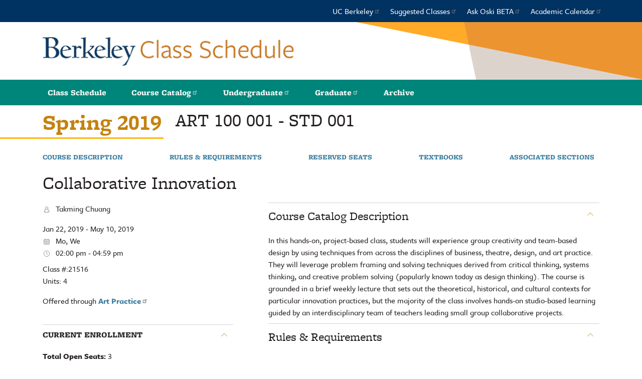

--- FILE ---
content_type: text/html; charset=UTF-8
request_url: https://classes.berkeley.edu/content/2019-spring-art-100-001-std-001
body_size: 7235
content:
<!DOCTYPE html>
<html lang="en" dir="ltr">
  <head>
    <meta charset="utf-8" />
<meta name="Generator" content="Drupal 10 (https://www.drupal.org)" />
<meta name="MobileOptimized" content="width" />
<meta name="HandheldFriendly" content="true" />
<meta name="viewport" content="width=device-width, initial-scale=1.0" />
<link rel="icon" href="/sites/default/files/favicon_icon.svg" type="image/svg+xml" />
<link rel="canonical" href="https://classes.berkeley.edu/content/2019-spring-art-100-001-std-001" />
<link rel="shortlink" href="https://classes.berkeley.edu/node/79559" />
<script src="/sites/default/files/google_tag/ucb_tag_manager/google_tag.script.js?t94gxp" defer></script>

    <title>2019 Spring ART 100 001 STD 001 | UCB Class Search</title>
    <link rel="stylesheet" media="all" href="/sites/default/files/css/css_0ygKNrmkJm2hqJaMephjlBF8UbNjI7Zk39A9tphM3hM.css?delta=0&amp;language=en&amp;theme=ucb&amp;include=eJwlyEEOgCAMBdELGTkSKfAljbUlFBK8vVF38wZrCOsZSp-NZMfPzW8fuEIixzZzClUskXypVhCjIw82fU_MpgfXgNWEWNH9AY4GIRg" />
<link rel="stylesheet" media="all" href="//stackpath.bootstrapcdn.com/bootstrap/4.1.1/css/bootstrap.min.css" />
<link rel="stylesheet" media="all" href="//cdnjs.cloudflare.com/ajax/libs/font-awesome/5.8.2/css/all.min.css" />
<link rel="stylesheet" media="all" href="//use.typekit.net/arm5tkt.css" />
<link rel="stylesheet" media="all" href="/sites/default/files/css/css_rtDMFosTKRbN-8zB4aBhIQdHjJ7Gkm-vYqQk5OwpevI.css?delta=4&amp;language=en&amp;theme=ucb&amp;include=eJwlyEEOgCAMBdELGTkSKfAljbUlFBK8vVF38wZrCOsZSp-NZMfPzW8fuEIixzZzClUskXypVhCjIw82fU_MpgfXgNWEWNH9AY4GIRg" />

    
  </head>
  <body class="node--section">
        <noscript><iframe src="https://www.googletagmanager.com/ns.html?id=GTM-N5T5HLP" height="0" width="0" style="display:none;visibility:hidden"></iframe></noscript>
      <div class="dialog-off-canvas-main-canvas" data-off-canvas-main-canvas>
    
<section class="page-wrapper">
  <a href="#block-mainnavigation" class="visually-hidden focusable jump-to-navigation">
    Jump to navigation
  </a>
  
  <header class="header" role="banner">
    <div class="border-menu-wrapper"><div class="border-menu"></div></div>
    <div>
                          <div class="relative">
    <nav role="navigation" aria-labelledby="block-topmenu-menu" id="block-topmenu">
            
  <h2 class="visually-hidden" id="block-topmenu-menu">Top menu</h2>
  

        
        <ul class="nav">
          <li>
        <a href="http://www.berkeley.edu/">UC Berkeley</a>
              </li>
          <li>
        <a href="https://twitter.com/BerkeleyGuide">Suggested Classes</a>
              </li>
          <li>
        <a href="https://askoski.berkeley.edu/">Ask Oski BETA</a>
              </li>
          <li>
        <a href="https://registrar.berkeley.edu/calendars/academic-calendar/">Academic Calendar</a>
              </li>
        </ul>
  


  </nav>

  </div>

              
                          <div class="relative">
    <div id="block-ucb-branding">
  
    
    <div class="container">
    <h1>
              <div class="site-branding">
          <img src="/themes/ucb/logo.png?t=2025-07-01" alt="Berkeley Academic Guide logo, Home graphic link" />
        </div>
                      </h1>
  </div>
</div>

  </div>

              
                          <div class="relative">
    <nav role="navigation" aria-labelledby="block-mainnavigation-menu" id="block-mainnavigation">
            
  <h2 class="visually-hidden" id="block-mainnavigation-menu">Main navigation</h2>
  

        
        <ul class="nav">
          <li>
        <a href="/" data-drupal-link-system-path="&lt;front&gt;">Class Schedule</a>
              </li>
          <li>
        <a href="http://catalog.berkeley.edu/">Course Catalog</a>
              </li>
          <li>
        <a href="http://undergraduate.catalog.berkeley.edu/">Undergraduate</a>
              </li>
          <li>
        <a href="http://graduate.catalog.berkeley.edu/">Graduate</a>
              </li>
          <li>
        <span>Archive</span>
                          <ul class="nav">
          <li>
        <a href="https://graduate.catalog.berkeley.edu/archive">Graduate Archive</a>
              </li>
          <li>
        <a href="https://undergraduate.catalog.berkeley.edu/archive">Undergraduate Archive</a>
              </li>
        </ul>
  
              </li>
        </ul>
  


  </nav>

  </div>

                  </div>
  </header>

  <div class="help" role="help">
    <div class="container">
                        
                  </div>
  </div>

  <div class="container">
    <div class="content-wrapper">
              <main role="main">
                                      <div class="relative">
    <div data-drupal-messages-fallback class="hidden"></div>

  </div>

                                            <a id="main-content"></a>
            <div class="relative">
    <div id="block-ucb-page-title">
  
    
      
  <h1>
<span>2019 Spring ART 100 001 STD 001</span>
</h1>


  </div>
<div id="block-ucb-content">
  
    
      
<article data-history-node-id="79559" class="sf">
  <div class="sf--title">
    <div class="sf--title--term">
       Spring 2019     </div>
    <h1>
      <span class="sf--title--name">ART 100</span>
      <span class="sf--title--count">001</span> -
      <span class="sf--title--code">STD</span>
      <span class="sf--title--count">001</span>
    </h1>
  </div>

  
  <nav class="sf--navigation">
    <ul>
      <li>
        <a href="#section-course-description">Course Description</a>
      </li>
                  <li>
        <a href="#section-rules-requirements">Rules & Requirements</a>
      </li>
      <li>
        <a href="#section-reserved-seats">Reserved Seats</a>
      </li>
      <li>
        <a href="#section-textbooks">Textbooks</a>
      </li>
      <li>
        <a href="#section-associated-sections">Associated Sections</a>
      </li>
    </ul>
  </nav>


      <h2 class="sf--course-title">Collaborative Innovation</h2>
  
  
  

  <div class="sf--content">
    <div class="sf--content--left">

      <div class="sf--details">

                  <div class="sf--instructors">
            <p>
              <span class="icon icon-instructor" aria-label="Instructors" title="Instructors"></span>
              Takming  Chuang
            </p>
          </div>
        
                  <div class="sf--meetings">
                          <div class="sf--meeting-details">
                <div class="sf--meeting-dates">
                                  Jan 22, 2019 - May 10, 2019
                                </div>
                <div class="sf--meeting-days">
                                    <span class="icon icon-days" aria-label="Days of the Week" title="Days of the Week"></span>
                  <span>Mo, We</span>
                                  </div>


                <div class="sf--meeting-time">
                                      <span class="icon icon-time" aria-label="Time" title="Time"></span>
                    <span>02:00 pm  -  04:59 pm</span>
                                  </div>

                <div class="sf--location">
                                  </div>
              </div>
                      </div>
        
        <div class="sf--section-number">
          <span>Class #:</span>21516
        </div>
                  <div class="sf--section-number">
            <span>Units:</span> 4
          </div>
        
        <div class="sf--extras">
          <p>
                                                                      </p>
        </div>

                  <div class="sf-section-dept">
            Offered through
                          <a href="http://art.berkeley.edu"><strong>Art Practice</strong></a>
                      </div>
        
              </div>

      <section class="collapsable current-enrollment open">
        <h3>
          <a href="#">Current Enrollment</a>
        </h3>
        <div class="section-content">
          <div class="top">
  <strong>Total Open Seats:</strong> 
  <span>3</span>
</div>


<div class="stats">
  <div><strong>Enrolled:</strong> 22</div>
  <div><strong>Waitlisted:</strong> 0</div>
  <div><strong>Capacity:</strong> 25</div>
  <div><strong>Waitlist Max:</strong> 0</div>
</div>

      
      <div>
      <strong>Open Reserved Seats:</strong>
    </div>
    
                  <div class="details">
          <span class="detail-numeral">1</span> reserved for Art Majors: Junior and Senior Students
        </div>
              <div class="details">
          <span class="detail-numeral">3</span> reserved for Junior and Senior Students
        </div>
            
      


        </div>
      </section>

      
      
      
            <section class="collapsable">
        <h3>
          <a href="#">Hours & Workload</a>
        </h3>
        <div class="section-content">6 hours of student practice of studio skills and/or tasks per week, and 6 hours of outside work hours per week.</div>
      </section>
      
      
                                      
      <!-- Resources -->
      
    </div>
    <div class="sf--content--right">

              <section class="collapsable open" id="section-course-description">
          <h2>
            <a href="#">Course Catalog Description</a>
          </h2>
          <div class="section-content">In this hands-on, project-based class, students will experience group creativity and team-based design by using techniques from across the disciplines of business, theatre, design, and art practice. They will leverage problem framing and solving techniques derived from critical thinking, systems thinking, and creative problem solving (popularly known today as design thinking).  The course is grounded in a brief weekly lecture that sets out the theoretical, historical, and cultural contexts for particular innovation practices, but the majority of the class involves hands-on studio-based learning guided by an interdisciplinary team of teachers leading small group collaborative projects. </div>
        </section>
      
      
      
      <section class="collapsable open" id="section-rules-requirements">
        <h2>
          <a href="#">Rules & Requirements</a>
        </h2>
        <div class="section-content">

          
          
          

          <h3>Repeat Rules</h3>
                      <p>Course is not repeatable for credit.</p>
          
                      <h3>Requirements class fulfills</h3>
                          <div title="General Requirements">Meets Arts &amp; Literature, L&amp;S Breadth</div>
                              </div>
      </section>

              <section class="collapsable open" id="section-reserved-seats">
          <h2>
            <a href="#">Reserved Seats</a>
          </h2>
          <div class="section-content">
                          <div id="graph-loading-wrapper">
                <h3 id="reserve-capacity-graph-header">Reserved Seating For This Term</h3>
                <div id="reserve-capacity-graph-disclaimer" class="space-after detail-message"></div>
                <div id="reserve-capacity-phase-buttons"></div>
                <div id="reserve-capacity-graph"></div>
                <div id="reserve-capacity-graph-info"></div>
              </div>
                        <div>
              <h3>Current Enrollment</h3>
                                                <div>
                    <strong>Open Reserved Seats:</strong>
                  </div>
                                                        <div class="details">
                      <span class="detail-numeral">1</span> reserved for Art Majors: Junior and Senior Students
                    </div>
                                      <div class="details">
                      <span class="detail-numeral">3</span> reserved for Junior and Senior Students
                    </div>
                                                                          </div>
          </div>
        </section>
      
      
      <section class="collapsable open" id="section-textbooks">
        <h2>
          <a href="#">Textbooks & Materials</a>
        </h2>
        <div class="section-content">
                    <div
            data-element="textbook"
            data-textbook-method=""
            data-term="2192"
            data-term-name="Spring 2019"
            data-dept="ART"
            data-course-number="100"
            data-class-number="001"
            data-section-id="21516">
          </div>
        </div>
      </section>
      
      <section class="collapsable open" id="section-associated-sections">
        <h2>
          <a href="#">Associated Sections</a>
        </h2>
        <div class="section-content">
                      <div>None</div>
                  </div>
      </section>
    </div>
  </div>
</article>

  </div>

  </div>

              </main>

          </div>
  </div>

  <a href="#" id="back_to_top" title="Back to Top" aria-label="Back to Top"></a>

              <div class="relative">
    <div id="block-siteimprovescript">
  
    
      
            <div><script async src="https://siteimproveanalytics.com/js/siteanalyze_6294756.js"></script></div>
      
  </div>

  </div>

        <footer id="site-footer">
    <div class="sub-footer">
      <div class="grid">
        <div class="c1-6 copyright">
          Copyright © 2024-25, UC Regents; all rights reserved. &nbsp;•&nbsp; <a href="https://dap.berkeley.edu/get-help/report-web-accessibility-issue">Accessibility</a>
        </div>
      </div>
    </div>
	</footer>
</section>

  </div>

    
    <script type="application/json" data-drupal-selector="drupal-settings-json">{"path":{"baseUrl":"\/","pathPrefix":"","currentPath":"node\/79559","currentPathIsAdmin":false,"isFront":false,"currentLanguage":"en"},"pluralDelimiter":"\u0003","suppressDeprecationErrors":true,"ajaxPageState":{"libraries":"eJxVjlEOgzAMQy-EliNVaeqhiNJUTZjg9mNsfOzPfrYsY4-qbaEyts71ga-d_PDASpkd0yaZ5mqZ6yWbFaTkkFBrH5LE2lNnwt4ra8Pwi_4axO4myoFyo_98wDFeSMKdReO4wjiPZLOF1nPxDaikQIM","theme":"ucb","theme_token":null},"ajaxTrustedUrl":[],"data":{"extlink":{"extTarget":true,"extTargetAppendNewWindowDisplay":true,"extTargetAppendNewWindowLabel":"(opens in a new window)","extTargetNoOverride":false,"extNofollow":false,"extTitleNoOverride":false,"extNoreferrer":true,"extFollowNoOverride":false,"extClass":"ext","extLabel":"(link is external)","extImgClass":false,"extSubdomains":false,"extExclude":"","extInclude":"","extCssExclude":"","extCssInclude":"","extCssExplicit":"","extAlert":false,"extAlertText":"This link will take you to an external web site. We are not responsible for their content.","extHideIcons":false,"mailtoClass":"mailto","telClass":"","mailtoLabel":"(link sends email)","telLabel":"(link is a phone number)","extUseFontAwesome":false,"extIconPlacement":"append","extPreventOrphan":false,"extFaLinkClasses":"fa fa-external-link","extFaMailtoClasses":"fa fa-envelope-o","extAdditionalLinkClasses":"","extAdditionalMailtoClasses":"","extAdditionalTelClasses":"","extFaTelClasses":"fa fa-phone","allowedDomains":[],"extExcludeNoreferrer":""}},"ucb":{"enrollment":{"available":{"id":21516,"enrollmentStatus":{"status":{"code":"O","description":"Open"},"enrolledCount":22,"reservedCount":8,"waitlistedCount":0,"minEnroll":0,"maxEnroll":25,"maxWaitlist":0,"openReserved":4,"seatReservations":[{"number":1,"requirementGroup":{"code":"000871","description":"Art Majors: Junior and Senior Students"},"fromDate":"2018-10-01","maxEnroll":2,"enrolledCount":1},{"number":2,"requirementGroup":{"code":"000032","description":"Junior and Senior Students"},"fromDate":"2018-10-01","maxEnroll":10,"enrolledCount":7}]}},"history":{"id":21516,"enrollmentStatus":{"status":{"code":"O","description":"Open"},"enrolledCount":22,"reservedCount":11,"waitlistedCount":0,"minEnroll":0,"maxEnroll":25,"maxWaitlist":0,"openReserved":7,"seatReservations":[{"number":1,"requirementGroup":{"code":"000871","description":"Art Majors Junior and Senior Levels"},"fromDate":"2018-10-01","maxEnroll":2,"enrolledCount":1},{"number":1,"requirementGroup":{"code":"000871","description":"Art Majors Junior and Senior Levels"},"fromDate":"2018-10-01","maxEnroll":2,"enrolledCount":1},{"number":1,"requirementGroup":{"code":"000871","description":"Art Majors Junior and Senior Levels"},"fromDate":"2018-10-01","maxEnroll":2,"enrolledCount":1},{"number":1,"requirementGroup":{"code":"000871","description":"Art Majors: Junior and Senior Students"},"fromDate":"2018-10-01","maxEnroll":2,"enrolledCount":1},{"number":2,"requirementGroup":{"code":"000032","description":"Junior and Senior Students"},"fromDate":"2018-10-01","maxEnroll":10,"enrolledCount":7}]}}},"termDetails":{"sessionDescription":"Spring 2019","summerFees":null,"textbookInfo":null,"callToAction":null,"showFinalExamLocation":"true","reservedSeatsInfo":"Note: Reserved seating rules can change at any time.","enrollmentPhases":[{"phase_name":"Phase 1 for Continuing Students","phase_dates":{"value":"2018-10-15","value2":"2018-11-11"}},{"phase_name":"Phase 2 for Continuing Students","phase_dates":{"value":"2018-11-14","value2":"2019-01-06"}},{"phase_name":"Adjustment Period","phase_dates":{"value":"2019-01-07","value2":"2019-02-13"}},{"phase_name":"Phase 1 for New Undergraduate Students","phase_dates":{"value":"2018-11-13","value2":"2019-01-06"}}]},"explainers":[{"title":"Explainer Asynchronous","element":"#block-recordedclasses legend","delay":"","content":"Asynchronous Instruction means that there are no specified days\/times at which students are expected to attend. The class section may be delivered either a) exclusively asynchronously or b) optionally asynchronously--a synchronous option may be available. Note that a meeting pattern (days\/times) may appear for a section that is delivered exclusively asynchronously because the pattern is needed for the purpose of determining the final exam schedule. Check the Class Notes and\/or syllabus for more information."},{"title":"Explainer Audio\/Visually Recorded","element":"#recorded-classes-audio","delay":"","content":"Classes that are audio and\/or visually recorded for later viewing."},{"title":"Explainer asynchronous facet","element":"#recorded-classes-async","delay":"","content":"This filter is for Asynchronous and\/or Audio\/Visually Recorded classes. Please mouse over each option for more information."},{"title":"Explainer course thread","element":"#block-coursethreads legend","delay":"3","content":"Some Course Threads have been discontinued. To view all currently active Course Threads and learn about the program, visit \u003Ca href=\u0022https:\/\/coursethreads.berkeley.edu\u0022 target=\u0022_blank\u0022\u003Ehttps:\/\/coursethreads.berkeley.edu\u003C\/a\u003E"},{"title":"Explainer Flexible","element":"#mode-instruction-ef","delay":"","content":"Reviewed and approved for a mixture of in-person and remote delivery and students may choose either type of delivery. See class notes for additional details."},{"title":"Explainer Flexible pending","element":".a","delay":"","content":"Under review for flexible instruction for Spring 2021."},{"title":"Explainer Hybrid","element":"#mode-instruction-eh","delay":"","content":"Reviewed and approved for a combination of remote and in-person delivery, with some degree of in-person participation required."},{"title":"Explainer Remote","element":"#mode-instruction-er","delay":"","content":"Approved for online delivery on a temporary basis."},{"title":"Explainer Online Instruction","element":"#mode-instruction-oo","delay":"","content":"Designed and approved for online delivery."},{"title":"Explainer In Person","element":"#mode-instruction-pp","delay":"","content":"Instruction is primarily or entirely in-person."},{"title":"Explainer In-Person pending","element":".a","delay":"","content":"Under review for in-person instruction."},{"title":"Explainer Pending Review","element":"#mode-instruction-pr","delay":"","content":"Class has not yet been updated for the term."},{"title":"Explainer Web Based","element":"#mode-instruction-ww","delay":"","content":"Designed and approved for online delivery regardless of the semester. Most web-based courses have a \u0022W\u0022 before the course number. Example: CYBER W200."},{"title":"Explainer instructor mode facet","element":"#block-modeofinstruction legend","delay":"","content":"This filter is for the primary section of the class (usually the lecture). The primary section can have a different mode of instruction than the associated\/secondary sections, such as labs or discussions. Mode of Instruction is updated nightly."},{"title":"Explainer major","element":"#block-majorrequirements legend","delay":"","content":"Select your intended or declared major."},{"title":"Explainer major facet","element":"#requirement-year-facet","delay":"","content":"Search is currently available for Bioengineering, Classical Civilizations, Cognitive Science, Data Science, Economics, Electrical Engineering and Computer Sciences, English, Environmental Earth Science, Environmental Economics and Policy, Environmental Sciences, Gender and Women\u0027s Studies, Integrative Biology, Landscape Architecture, Mathematics, Molecular and Cell Biology, Molecular Environmental Biology, Physics, Political Science, Psychology, Sociology, and Urban Studies."},{"title":"Explainer year","element":"#requirement-major-facet","delay":"","content":"Undeclared students should select the academic year they were admitted as the requirement year. Most students with a declared major can verify their requirement year in CalCentral\u0027s Academic Progress Report. "}]},"user":{"uid":0,"permissionsHash":"0afd5acbcdc1d4e0d4b2612b067f76acf88d3d2a139b1a295539991741c59425"}}</script>
<script src="/sites/default/files/js/js_foOk5-f71K0ntZ3tO78nvY62EmuWhJ9gcz2EhZUJi9Q.js?scope=footer&amp;delta=0&amp;language=en&amp;theme=ucb&amp;include=eJxVjVEOwjAMQy-EyJGqNM2maCGpmmwat2cU-ODPfrZsPlPFNmhj76h3_tjbThVW9Yo6pXnjUoIpxe1NCrktsgKfXVGMR0z6bQBGOAkmtx_6zwcHj4MLYUeSfM4wr_PqvsHjWnwByXk76A"></script>
<script src="//cdnjs.cloudflare.com/ajax/libs/popper.js/1.14.3/umd/popper.min.js"></script>
<script src="//stackpath.bootstrapcdn.com/bootstrap/4.1.1/js/bootstrap.min.js"></script>
<script src="/sites/default/files/js/js_lAjpmRMdjfJTJWO99qJfBUGB6ErxGim_1ibhKdozTfU.js?scope=footer&amp;delta=3&amp;language=en&amp;theme=ucb&amp;include=eJxVjVEOwjAMQy-EyJGqNM2maCGpmmwat2cU-ODPfrZsPlPFNmhj76h3_tjbThVW9Yo6pXnjUoIpxe1NCrktsgKfXVGMR0z6bQBGOAkmtx_6zwcHj4MLYUeSfM4wr_PqvsHjWnwByXk76A"></script>
<script src="https://www.gstatic.com/charts/loader.js"></script>
<script src="/sites/default/files/js/js_Wkk_lD_lONKdHmmuOsP7-DZnhPM7Ql8JyFHbI7BShjM.js?scope=footer&amp;delta=5&amp;language=en&amp;theme=ucb&amp;include=eJxVjVEOwjAMQy-EyJGqNM2maCGpmmwat2cU-ODPfrZsPlPFNmhj76h3_tjbThVW9Yo6pXnjUoIpxe1NCrktsgKfXVGMR0z6bQBGOAkmtx_6zwcHj4MLYUeSfM4wr_PqvsHjWnwByXk76A"></script>

  </body>
</html>


--- FILE ---
content_type: image/svg+xml
request_url: https://classes.berkeley.edu/themes/ucb/images/header-bg.svg
body_size: -121
content:
<!-- Generator: Adobe Illustrator 22.1.0, SVG Export Plug-In  -->
<svg version="1.1"
	 xmlns="http://www.w3.org/2000/svg" xmlns:xlink="http://www.w3.org/1999/xlink" xmlns:a="http://ns.adobe.com/AdobeSVGViewerExtensions/3.0/"
	 x="0px" y="0px" width="570.2px" height="115px" viewBox="0 0 570.2 115" style="enable-background:new 0 0 570.2 115;"
	 xml:space="preserve">
<style type="text/css">
	.st0{fill-rule:evenodd;clip-rule:evenodd;fill:#DDD3CD;}
	.st1{fill:#FFAA28;}
	.st2{fill:#EB9430;}
</style>
<defs>
</defs>
<polyline class="st0" points="570.2,0 215,0 239.3,115 570.2,115 570.2,0 "/>
<polyline class="st1" points="570.2,0 0,0 224.5,45 215,0 570.2,0 570.2,114.3 570.2,0 "/>
<polyline class="st2" points="570.2,0 215,0 224.5,45 570.2,114.3 570.2,0 "/>
</svg>


--- FILE ---
content_type: image/svg+xml
request_url: https://classes.berkeley.edu/themes/ucb/images/icons/back_to_top.svg
body_size: -109
content:
<svg xmlns="http://www.w3.org/2000/svg" viewBox="0 0 44.62 26">
  <defs>
    <style>
      .cls-1{fill:none;stroke:#fdb515;stroke-linecap:round;stroke-linejoin:round;stroke-width:4px;}
    </style>
  </defs>
  <title>back_to_top</title>
  <g id="Layer_2" data-name="Layer 2">
    <g id="Filter_Sidebar" data-name="Filter Sidebar">
      <polyline class="cls-1" points="43.62 25 22.31 1 1 25"/>
    </g>
  </g>
</svg>


--- FILE ---
content_type: text/javascript
request_url: https://classes.berkeley.edu/sites/default/files/js/js_Wkk_lD_lONKdHmmuOsP7-DZnhPM7Ql8JyFHbI7BShjM.js?scope=footer&delta=5&language=en&theme=ucb&include=eJxVjVEOwjAMQy-EyJGqNM2maCGpmmwat2cU-ODPfrZsPlPFNmhj76h3_tjbThVW9Yo6pXnjUoIpxe1NCrktsgKfXVGMR0z6bQBGOAkmtx_6zwcHj4MLYUeSfM4wr_PqvsHjWnwByXk76A
body_size: 22564
content:
/* @license GPL-2.0-or-later https://www.drupal.org/licensing/faq */
!function(a,b){"object"==typeof exports&&"undefined"!=typeof module?module.exports=b():"function"==typeof define&&define.amd?define(b):a.moment=b();}(this,function(){"use strict";function a(){return sd.apply(null,arguments);}function b(a){sd=a;}function c(a){return a instanceof Array||"[object Array]"===Object.prototype.toString.call(a);}function d(a){return null!=a&&"[object Object]"===Object.prototype.toString.call(a);}function e(a){var b;for(b in a)return !1;return !0;}function f(a){return void 0===a;}function g(a){return "number"==typeof a||"[object Number]"===Object.prototype.toString.call(a);}function h(a){return a instanceof Date||"[object Date]"===Object.prototype.toString.call(a);}function i(a,b){var c,d=[];for(c=0;c<a.length;++c)d.push(b(a[c],c));return d;}function j(a,b){return Object.prototype.hasOwnProperty.call(a,b);}function k(a,b){for(var c in b)j(b,c)&&(a[c]=b[c]);return j(b,"toString")&&(a.toString=b.toString),j(b,"valueOf")&&(a.valueOf=b.valueOf),a;}function l(a,b,c,d){return sb(a,b,c,d,!0).utc();}function m(){return {empty:!1,unusedTokens:[],unusedInput:[],overflow:-2,charsLeftOver:0,nullInput:!1,invalidMonth:null,invalidFormat:!1,userInvalidated:!1,iso:!1,parsedDateParts:[],meridiem:null,rfc2822:!1,weekdayMismatch:!1};}function n(a){return null==a._pf&&(a._pf=m()),a._pf;}function o(a){if(null==a._isValid){var b=n(a),c=ud.call(b.parsedDateParts,function(a){return null!=a;}),d=!isNaN(a._d.getTime())&&b.overflow<0&&!b.empty&&!b.invalidMonth&&!b.invalidWeekday&&!b.nullInput&&!b.invalidFormat&&!b.userInvalidated&&(!b.meridiem||b.meridiem&&c);if(a._strict&&(d=d&&0===b.charsLeftOver&&0===b.unusedTokens.length&&void 0===b.bigHour),null!=Object.isFrozen&&Object.isFrozen(a))return d;a._isValid=d;}return a._isValid;}function p(a){var b=l(NaN);return null!=a?k(n(b),a):n(b).userInvalidated=!0,b;}function q(a,b){var c,d,e;if(f(b._isAMomentObject)||(a._isAMomentObject=b._isAMomentObject),f(b._i)||(a._i=b._i),f(b._f)||(a._f=b._f),f(b._l)||(a._l=b._l),f(b._strict)||(a._strict=b._strict),f(b._tzm)||(a._tzm=b._tzm),f(b._isUTC)||(a._isUTC=b._isUTC),f(b._offset)||(a._offset=b._offset),f(b._pf)||(a._pf=n(b)),f(b._locale)||(a._locale=b._locale),vd.length>0)for(c=0;c<vd.length;c++)d=vd[c],e=b[d],f(e)||(a[d]=e);return a;}function r(b){q(this,b),this._d=new Date(null!=b._d?b._d.getTime():NaN),this.isValid()||(this._d=new Date(NaN)),wd===!1&&(wd=!0,a.updateOffset(this),wd=!1);}function s(a){return a instanceof r||null!=a&&null!=a._isAMomentObject;}function t(a){return a<0?Math.ceil(a)||0:Math.floor(a);}function u(a){var b=+a,c=0;return 0!==b&&isFinite(b)&&(c=t(b)),c;}function v(a,b,c){var d,e=Math.min(a.length,b.length),f=Math.abs(a.length-b.length),g=0;for(d=0;d<e;d++)(c&&a[d]!==b[d]||!c&&u(a[d])!==u(b[d]))&&g++;return g+f;}function w(b){a.suppressDeprecationWarnings===!1&&"undefined"!=typeof console&&console.warn&&console.warn("Deprecation warning: "+b);}function x(b,c){var d=!0;return k(function(){if(null!=a.deprecationHandler&&a.deprecationHandler(null,b),d){for(var e,f=[],g=0;g<arguments.length;g++){if(e="","object"==typeof arguments[g]){e+="\n["+g+"] ";for(var h in arguments[0])e+=h+": "+arguments[0][h]+", ";e=e.slice(0,-2);}else e=arguments[g];f.push(e);}w(b+"\nArguments: "+Array.prototype.slice.call(f).join("")+"\n"+(new Error()).stack),d=!1;}return c.apply(this,arguments);},c);}function y(b,c){null!=a.deprecationHandler&&a.deprecationHandler(b,c),xd[b]||(w(c),xd[b]=!0);}function z(a){return a instanceof Function||"[object Function]"===Object.prototype.toString.call(a);}function A(a){var b,c;for(c in a)b=a[c],z(b)?this[c]=b:this["_"+c]=b;this._config=a,this._dayOfMonthOrdinalParseLenient=new RegExp((this._dayOfMonthOrdinalParse.source||this._ordinalParse.source)+"|"+/\d{1,2}/.source);}function B(a,b){var c,e=k({},a);for(c in b)j(b,c)&&(d(a[c])&&d(b[c])?(e[c]={},k(e[c],a[c]),k(e[c],b[c])):null!=b[c]?e[c]=b[c]:delete e[c]);for(c in a)j(a,c)&&!j(b,c)&&d(a[c])&&(e[c]=k({},e[c]));return e;}function C(a){null!=a&&this.set(a);}function D(a,b,c){var d=this._calendar[a]||this._calendar.sameElse;return z(d)?d.call(b,c):d;}function E(a){var b=this._longDateFormat[a],c=this._longDateFormat[a.toUpperCase()];return b||!c?b:(this._longDateFormat[a]=c.replace(/MMMM|MM|DD|dddd/g,function(a){return a.slice(1);}),this._longDateFormat[a]);}function F(){return this._invalidDate;}function G(a){return this._ordinal.replace("%d",a);}function H(a,b,c,d){var e=this._relativeTime[c];return z(e)?e(a,b,c,d):e.replace(/%d/i,a);}function I(a,b){var c=this._relativeTime[a>0?"future":"past"];return z(c)?c(b):c.replace(/%s/i,b);}function J(a,b){var c=a.toLowerCase();Hd[c]=Hd[c+"s"]=Hd[b]=a;}function K(a){return "string"==typeof a?Hd[a]||Hd[a.toLowerCase()]:void 0;}function L(a){var b,c,d={};for(c in a)j(a,c)&&(b=K(c),b&&(d[b]=a[c]));return d;}function M(a,b){Id[a]=b;}function N(a){var b=[];for(var c in a)b.push({unit:c,priority:Id[c]});return b.sort(function(a,b){return a.priority-b.priority;}),b;}function O(b,c){return function(d){return null!=d?(Q(this,b,d),a.updateOffset(this,c),this):P(this,b);};}function P(a,b){return a.isValid()?a._d["get"+(a._isUTC?"UTC":"")+b]():NaN;}function Q(a,b,c){a.isValid()&&a._d["set"+(a._isUTC?"UTC":"")+b](c);}function R(a){return a=K(a),z(this[a])?this[a]():this;}function S(a,b){if("object"==typeof a){a=L(a);for(var c=N(a),d=0;d<c.length;d++)this[c[d].unit](a[c[d].unit]);}else{if(a=K(a),z(this[a]))return this[a](b);}return this;}function T(a,b,c){var d=""+Math.abs(a),e=b-d.length,f=a>=0;return (f?c?"+":"":"-")+Math.pow(10,Math.max(0,e)).toString().substr(1)+d;}function U(a,b,c,d){var e=d;"string"==typeof d&&(e=function(){return this[d]();}),a&&(Md[a]=e),b&&(Md[b[0]]=function(){return T(e.apply(this,arguments),b[1],b[2]);}),c&&(Md[c]=function(){return this.localeData().ordinal(e.apply(this,arguments),a);});}function V(a){return a.match(/\[[\s\S]/)?a.replace(/^\[|\]$/g,""):a.replace(/\\/g,"");}function W(a){var b,c,d=a.match(Jd);for(b=0,c=d.length;b<c;b++)Md[d[b]]?d[b]=Md[d[b]]:d[b]=V(d[b]);return function(b){var e,f="";for(e=0;e<c;e++)f+=z(d[e])?d[e].call(b,a):d[e];return f;};}function X(a,b){return a.isValid()?(b=Y(b,a.localeData()),Ld[b]=Ld[b]||W(b),Ld[b](a)):a.localeData().invalidDate();}function Y(a,b){function c(a){return b.longDateFormat(a)||a;}var d=5;for(Kd.lastIndex=0;d>=0&&Kd.test(a);)a=a.replace(Kd,c),Kd.lastIndex=0,d-=1;return a;}function Z(a,b,c){ce[a]=z(b)?b:function(a,d){return a&&c?c:b;};}function $(a,b){return j(ce,a)?ce[a](b._strict,b._locale):new RegExp(_(a));}function _(a){return aa(a.replace("\\","").replace(/\\(\[)|\\(\])|\[([^\]\[]*)\]|\\(.)/g,function(a,b,c,d,e){return b||c||d||e;}));}function aa(a){return a.replace(/[-\/\\^$*+?.()|[\]{}]/g,"\\$&");}function ba(a,b){var c,d=b;for("string"==typeof a&&(a=[a]),g(b)&&(d=function(a,c){c[b]=u(a);}),c=0;c<a.length;c++)de[a[c]]=d;}function ca(a,b){ba(a,function(a,c,d,e){d._w=d._w||{},b(a,d._w,d,e);});}function da(a,b,c){null!=b&&j(de,a)&&de[a](b,c._a,c,a);}function ea(a,b){return new Date(Date.UTC(a,b+1,0)).getUTCDate();}function fa(a,b){return a?c(this._months)?this._months[a.month()]:this._months[(this._months.isFormat||oe).test(b)?"format":"standalone"][a.month()]:c(this._months)?this._months:this._months.standalone;}function ga(a,b){return a?c(this._monthsShort)?this._monthsShort[a.month()]:this._monthsShort[oe.test(b)?"format":"standalone"][a.month()]:c(this._monthsShort)?this._monthsShort:this._monthsShort.standalone;}function ha(a,b,c){var d,e,f,g=a.toLocaleLowerCase();if(!this._monthsParse)for(this._monthsParse=[],this._longMonthsParse=[],this._shortMonthsParse=[],d=0;d<12;++d)f=l([2e3,d]),this._shortMonthsParse[d]=this.monthsShort(f,"").toLocaleLowerCase(),this._longMonthsParse[d]=this.months(f,"").toLocaleLowerCase();return c?"MMM"===b?(e=ne.call(this._shortMonthsParse,g),e!==-1?e:null):(e=ne.call(this._longMonthsParse,g),e!==-1?e:null):"MMM"===b?(e=ne.call(this._shortMonthsParse,g),e!==-1?e:(e=ne.call(this._longMonthsParse,g),e!==-1?e:null)):(e=ne.call(this._longMonthsParse,g),e!==-1?e:(e=ne.call(this._shortMonthsParse,g),e!==-1?e:null));}function ia(a,b,c){var d,e,f;if(this._monthsParseExact)return ha.call(this,a,b,c);for(this._monthsParse||(this._monthsParse=[],this._longMonthsParse=[],this._shortMonthsParse=[]),d=0;d<12;d++){if(e=l([2e3,d]),c&&!this._longMonthsParse[d]&&(this._longMonthsParse[d]=new RegExp("^"+this.months(e,"").replace(".","")+"$","i"),this._shortMonthsParse[d]=new RegExp("^"+this.monthsShort(e,"").replace(".","")+"$","i")),c||this._monthsParse[d]||(f="^"+this.months(e,"")+"|^"+this.monthsShort(e,""),this._monthsParse[d]=new RegExp(f.replace(".",""),"i")),c&&"MMMM"===b&&this._longMonthsParse[d].test(a))return d;if(c&&"MMM"===b&&this._shortMonthsParse[d].test(a))return d;if(!c&&this._monthsParse[d].test(a))return d;}}function ja(a,b){var c;if(!a.isValid())return a;if("string"==typeof b)if(/^\d+$/.test(b))b=u(b);else{if(b=a.localeData().monthsParse(b),!g(b))return a;}return c=Math.min(a.date(),ea(a.year(),b)),a._d["set"+(a._isUTC?"UTC":"")+"Month"](b,c),a;}function ka(b){return null!=b?(ja(this,b),a.updateOffset(this,!0),this):P(this,"Month");}function la(){return ea(this.year(),this.month());}function ma(a){return this._monthsParseExact?(j(this,"_monthsRegex")||oa.call(this),a?this._monthsShortStrictRegex:this._monthsShortRegex):(j(this,"_monthsShortRegex")||(this._monthsShortRegex=re),this._monthsShortStrictRegex&&a?this._monthsShortStrictRegex:this._monthsShortRegex);}function na(a){return this._monthsParseExact?(j(this,"_monthsRegex")||oa.call(this),a?this._monthsStrictRegex:this._monthsRegex):(j(this,"_monthsRegex")||(this._monthsRegex=se),this._monthsStrictRegex&&a?this._monthsStrictRegex:this._monthsRegex);}function oa(){function a(a,b){return b.length-a.length;}var b,c,d=[],e=[],f=[];for(b=0;b<12;b++)c=l([2e3,b]),d.push(this.monthsShort(c,"")),e.push(this.months(c,"")),f.push(this.months(c,"")),f.push(this.monthsShort(c,""));for(d.sort(a),e.sort(a),f.sort(a),b=0;b<12;b++)d[b]=aa(d[b]),e[b]=aa(e[b]);for(b=0;b<24;b++)f[b]=aa(f[b]);this._monthsRegex=new RegExp("^("+f.join("|")+")","i"),this._monthsShortRegex=this._monthsRegex,this._monthsStrictRegex=new RegExp("^("+e.join("|")+")","i"),this._monthsShortStrictRegex=new RegExp("^("+d.join("|")+")","i");}function pa(a){return qa(a)?366:365;}function qa(a){return a%4===0&&a%100!==0||a%400===0;}function ra(){return qa(this.year());}function sa(a,b,c,d,e,f,g){var h=new Date(a,b,c,d,e,f,g);return a<100&&a>=0&&isFinite(h.getFullYear())&&h.setFullYear(a),h;}function ta(a){var b=new Date(Date.UTC.apply(null,arguments));return a<100&&a>=0&&isFinite(b.getUTCFullYear())&&b.setUTCFullYear(a),b;}function ua(a,b,c){var d=7+b-c,e=(7+ta(a,0,d).getUTCDay()-b)%7;return -e+d-1;}function va(a,b,c,d,e){var f,g,h=(7+c-d)%7,i=ua(a,d,e),j=1+7*(b-1)+h+i;return j<=0?(f=a-1,g=pa(f)+j):j>pa(a)?(f=a+1,g=j-pa(a)):(f=a,g=j),{year:f,dayOfYear:g};}function wa(a,b,c){var d,e,f=ua(a.year(),b,c),g=Math.floor((a.dayOfYear()-f-1)/7)+1;return g<1?(e=a.year()-1,d=g+xa(e,b,c)):g>xa(a.year(),b,c)?(d=g-xa(a.year(),b,c),e=a.year()+1):(e=a.year(),d=g),{week:d,year:e};}function xa(a,b,c){var d=ua(a,b,c),e=ua(a+1,b,c);return (pa(a)-d+e)/7;}function ya(a){return wa(a,this._week.dow,this._week.doy).week;}function za(){return this._week.dow;}function Aa(){return this._week.doy;}function Ba(a){var b=this.localeData().week(this);return null==a?b:this.add(7*(a-b),"d");}function Ca(a){var b=wa(this,1,4).week;return null==a?b:this.add(7*(a-b),"d");}function Da(a,b){return "string"!=typeof a?a:isNaN(a)?(a=b.weekdaysParse(a),"number"==typeof a?a:null):parseInt(a,10);}function Ea(a,b){return "string"==typeof a?b.weekdaysParse(a)%7||7:isNaN(a)?null:a;}function Fa(a,b){return a?c(this._weekdays)?this._weekdays[a.day()]:this._weekdays[this._weekdays.isFormat.test(b)?"format":"standalone"][a.day()]:c(this._weekdays)?this._weekdays:this._weekdays.standalone;}function Ga(a){return a?this._weekdaysShort[a.day()]:this._weekdaysShort;}function Ha(a){return a?this._weekdaysMin[a.day()]:this._weekdaysMin;}function Ia(a,b,c){var d,e,f,g=a.toLocaleLowerCase();if(!this._weekdaysParse)for(this._weekdaysParse=[],this._shortWeekdaysParse=[],this._minWeekdaysParse=[],d=0;d<7;++d)f=l([2e3,1]).day(d),this._minWeekdaysParse[d]=this.weekdaysMin(f,"").toLocaleLowerCase(),this._shortWeekdaysParse[d]=this.weekdaysShort(f,"").toLocaleLowerCase(),this._weekdaysParse[d]=this.weekdays(f,"").toLocaleLowerCase();return c?"dddd"===b?(e=ne.call(this._weekdaysParse,g),e!==-1?e:null):"ddd"===b?(e=ne.call(this._shortWeekdaysParse,g),e!==-1?e:null):(e=ne.call(this._minWeekdaysParse,g),e!==-1?e:null):"dddd"===b?(e=ne.call(this._weekdaysParse,g),e!==-1?e:(e=ne.call(this._shortWeekdaysParse,g),e!==-1?e:(e=ne.call(this._minWeekdaysParse,g),e!==-1?e:null))):"ddd"===b?(e=ne.call(this._shortWeekdaysParse,g),e!==-1?e:(e=ne.call(this._weekdaysParse,g),e!==-1?e:(e=ne.call(this._minWeekdaysParse,g),e!==-1?e:null))):(e=ne.call(this._minWeekdaysParse,g),e!==-1?e:(e=ne.call(this._weekdaysParse,g),e!==-1?e:(e=ne.call(this._shortWeekdaysParse,g),e!==-1?e:null)));}function Ja(a,b,c){var d,e,f;if(this._weekdaysParseExact)return Ia.call(this,a,b,c);for(this._weekdaysParse||(this._weekdaysParse=[],this._minWeekdaysParse=[],this._shortWeekdaysParse=[],this._fullWeekdaysParse=[]),d=0;d<7;d++){if(e=l([2e3,1]).day(d),c&&!this._fullWeekdaysParse[d]&&(this._fullWeekdaysParse[d]=new RegExp("^"+this.weekdays(e,"").replace(".",".?")+"$","i"),this._shortWeekdaysParse[d]=new RegExp("^"+this.weekdaysShort(e,"").replace(".",".?")+"$","i"),this._minWeekdaysParse[d]=new RegExp("^"+this.weekdaysMin(e,"").replace(".",".?")+"$","i")),this._weekdaysParse[d]||(f="^"+this.weekdays(e,"")+"|^"+this.weekdaysShort(e,"")+"|^"+this.weekdaysMin(e,""),this._weekdaysParse[d]=new RegExp(f.replace(".",""),"i")),c&&"dddd"===b&&this._fullWeekdaysParse[d].test(a))return d;if(c&&"ddd"===b&&this._shortWeekdaysParse[d].test(a))return d;if(c&&"dd"===b&&this._minWeekdaysParse[d].test(a))return d;if(!c&&this._weekdaysParse[d].test(a))return d;}}function Ka(a){if(!this.isValid())return null!=a?this:NaN;var b=this._isUTC?this._d.getUTCDay():this._d.getDay();return null!=a?(a=Da(a,this.localeData()),this.add(a-b,"d")):b;}function La(a){if(!this.isValid())return null!=a?this:NaN;var b=(this.day()+7-this.localeData()._week.dow)%7;return null==a?b:this.add(a-b,"d");}function Ma(a){if(!this.isValid())return null!=a?this:NaN;if(null!=a){var b=Ea(a,this.localeData());return this.day(this.day()%7?b:b-7);}return this.day()||7;}function Na(a){return this._weekdaysParseExact?(j(this,"_weekdaysRegex")||Qa.call(this),a?this._weekdaysStrictRegex:this._weekdaysRegex):(j(this,"_weekdaysRegex")||(this._weekdaysRegex=ye),this._weekdaysStrictRegex&&a?this._weekdaysStrictRegex:this._weekdaysRegex);}function Oa(a){return this._weekdaysParseExact?(j(this,"_weekdaysRegex")||Qa.call(this),a?this._weekdaysShortStrictRegex:this._weekdaysShortRegex):(j(this,"_weekdaysShortRegex")||(this._weekdaysShortRegex=ze),this._weekdaysShortStrictRegex&&a?this._weekdaysShortStrictRegex:this._weekdaysShortRegex);}function Pa(a){return this._weekdaysParseExact?(j(this,"_weekdaysRegex")||Qa.call(this),a?this._weekdaysMinStrictRegex:this._weekdaysMinRegex):(j(this,"_weekdaysMinRegex")||(this._weekdaysMinRegex=Ae),this._weekdaysMinStrictRegex&&a?this._weekdaysMinStrictRegex:this._weekdaysMinRegex);}function Qa(){function a(a,b){return b.length-a.length;}var b,c,d,e,f,g=[],h=[],i=[],j=[];for(b=0;b<7;b++)c=l([2e3,1]).day(b),d=this.weekdaysMin(c,""),e=this.weekdaysShort(c,""),f=this.weekdays(c,""),g.push(d),h.push(e),i.push(f),j.push(d),j.push(e),j.push(f);for(g.sort(a),h.sort(a),i.sort(a),j.sort(a),b=0;b<7;b++)h[b]=aa(h[b]),i[b]=aa(i[b]),j[b]=aa(j[b]);this._weekdaysRegex=new RegExp("^("+j.join("|")+")","i"),this._weekdaysShortRegex=this._weekdaysRegex,this._weekdaysMinRegex=this._weekdaysRegex,this._weekdaysStrictRegex=new RegExp("^("+i.join("|")+")","i"),this._weekdaysShortStrictRegex=new RegExp("^("+h.join("|")+")","i"),this._weekdaysMinStrictRegex=new RegExp("^("+g.join("|")+")","i");}function Ra(){return this.hours()%12||12;}function Sa(){return this.hours()||24;}function Ta(a,b){U(a,0,0,function(){return this.localeData().meridiem(this.hours(),this.minutes(),b);});}function Ua(a,b){return b._meridiemParse;}function Va(a){return "p"===(a+"").toLowerCase().charAt(0);}function Wa(a,b,c){return a>11?c?"pm":"PM":c?"am":"AM";}function Xa(a){return a?a.toLowerCase().replace("_","-"):a;}function Ya(a){for(var b,c,d,e,f=0;f<a.length;){for(e=Xa(a[f]).split("-"),b=e.length,c=Xa(a[f+1]),c=c?c.split("-"):null;b>0;){if(d=Za(e.slice(0,b).join("-")))return d;if(c&&c.length>=b&&v(e,c,!0)>=b-1)break;b--;}f++;}return null;}function Za(a){var b=null;if(!Fe[a]&&"undefined"!=typeof module&&module&&module.exports)try{b=Be._abbr,require("./locale/"+a),$a(b);}catch(a){}return Fe[a];}function $a(a,b){var c;return a&&(c=f(b)?bb(a):_a(a,b),c&&(Be=c)),Be._abbr;}function _a(a,b){if(null!==b){var c=Ee;if(b.abbr=a,null!=Fe[a])y("defineLocaleOverride","use moment.updateLocale(localeName, config) to change an existing locale. moment.defineLocale(localeName, config) should only be used for creating a new locale See http://momentjs.com/guides/#/warnings/define-locale/ for more info."),c=Fe[a]._config;else{if(null!=b.parentLocale){if(null==Fe[b.parentLocale])return Ge[b.parentLocale]||(Ge[b.parentLocale]=[]),Ge[b.parentLocale].push({name:a,config:b}),null;c=Fe[b.parentLocale]._config;}}return Fe[a]=new C(B(c,b)),Ge[a]&&Ge[a].forEach(function(a){_a(a.name,a.config);}),$a(a),Fe[a];}return delete Fe[a],null;}function ab(a,b){if(null!=b){var c,d=Ee;null!=Fe[a]&&(d=Fe[a]._config),b=B(d,b),c=new C(b),c.parentLocale=Fe[a],Fe[a]=c,$a(a);}else null!=Fe[a]&&(null!=Fe[a].parentLocale?Fe[a]=Fe[a].parentLocale:null!=Fe[a]&&delete Fe[a]);return Fe[a];}function bb(a){var b;if(a&&a._locale&&a._locale._abbr&&(a=a._locale._abbr),!a)return Be;if(!c(a)){if(b=Za(a))return b;a=[a];}return Ya(a);}function cb(){return Ad(Fe);}function db(a){var b,c=a._a;return c&&n(a).overflow===-2&&(b=c[fe]<0||c[fe]>11?fe:c[ge]<1||c[ge]>ea(c[ee],c[fe])?ge:c[he]<0||c[he]>24||24===c[he]&&(0!==c[ie]||0!==c[je]||0!==c[ke])?he:c[ie]<0||c[ie]>59?ie:c[je]<0||c[je]>59?je:c[ke]<0||c[ke]>999?ke:-1,n(a)._overflowDayOfYear&&(b<ee||b>ge)&&(b=ge),n(a)._overflowWeeks&&b===-1&&(b=le),n(a)._overflowWeekday&&b===-1&&(b=me),n(a).overflow=b),a;}function eb(a){var b,c,d,e,f,g,h=a._i,i=He.exec(h)||Ie.exec(h);if(i){for(n(a).iso=!0,b=0,c=Ke.length;b<c;b++)if(Ke[b][1].exec(i[1])){e=Ke[b][0],d=Ke[b][2]!==!1;break;}if(null==e)return void (a._isValid=!1);if(i[3]){for(b=0,c=Le.length;b<c;b++)if(Le[b][1].exec(i[3])){f=(i[2]||" ")+Le[b][0];break;}if(null==f)return void (a._isValid=!1);}if(!d&&null!=f)return void (a._isValid=!1);if(i[4]){if(!Je.exec(i[4]))return void (a._isValid=!1);g="Z";}a._f=e+(f||"")+(g||""),lb(a);}else a._isValid=!1;}function fb(a){var b,c,d,e,f,g,h,i,j={" GMT":" +0000"," EDT":" -0400"," EST":" -0500"," CDT":" -0500"," CST":" -0600"," MDT":" -0600"," MST":" -0700"," PDT":" -0700"," PST":" -0800"},k="YXWVUTSRQPONZABCDEFGHIKLM";if(b=a._i.replace(/\([^\)]*\)|[\n\t]/g," ").replace(/(\s\s+)/g," ").replace(/^\s|\s$/g,""),c=Ne.exec(b)){if(d=c[1]?"ddd"+(5===c[1].length?", ":" "):"",e="D MMM "+(c[2].length>10?"YYYY ":"YY "),f="HH:mm"+(c[4]?":ss":""),c[1]){var l=new Date(c[2]),m=["Sun","Mon","Tue","Wed","Thu","Fri","Sat"][l.getDay()];if(c[1].substr(0,3)!==m)return n(a).weekdayMismatch=!0,void (a._isValid=!1);}switch(c[5].length){case 2:0===i?h=" +0000":(i=k.indexOf(c[5][1].toUpperCase())-12,h=(i<0?" -":" +")+(""+i).replace(/^-?/,"0").match(/..$/)[0]+"00");break;case 4:h=j[c[5]];break;default:h=j[" GMT"];}c[5]=h,a._i=c.splice(1).join(""),g=" ZZ",a._f=d+e+f+g,lb(a),n(a).rfc2822=!0;}else a._isValid=!1;}function gb(b){var c=Me.exec(b._i);return null!==c?void (b._d=new Date(+c[1])):(eb(b),void (b._isValid===!1&&(delete b._isValid,fb(b),b._isValid===!1&&(delete b._isValid,a.createFromInputFallback(b)))));}function hb(a,b,c){return null!=a?a:null!=b?b:c;}function ib(b){var c=new Date(a.now());return b._useUTC?[c.getUTCFullYear(),c.getUTCMonth(),c.getUTCDate()]:[c.getFullYear(),c.getMonth(),c.getDate()];}function jb(a){var b,c,d,e,f=[];if(!a._d){for(d=ib(a),a._w&&null==a._a[ge]&&null==a._a[fe]&&kb(a),null!=a._dayOfYear&&(e=hb(a._a[ee],d[ee]),(a._dayOfYear>pa(e)||0===a._dayOfYear)&&(n(a)._overflowDayOfYear=!0),c=ta(e,0,a._dayOfYear),a._a[fe]=c.getUTCMonth(),a._a[ge]=c.getUTCDate()),b=0;b<3&&null==a._a[b];++b)a._a[b]=f[b]=d[b];for(;b<7;b++)a._a[b]=f[b]=null==a._a[b]?2===b?1:0:a._a[b];24===a._a[he]&&0===a._a[ie]&&0===a._a[je]&&0===a._a[ke]&&(a._nextDay=!0,a._a[he]=0),a._d=(a._useUTC?ta:sa).apply(null,f),null!=a._tzm&&a._d.setUTCMinutes(a._d.getUTCMinutes()-a._tzm),a._nextDay&&(a._a[he]=24);}}function kb(a){var b,c,d,e,f,g,h,i;if(b=a._w,null!=b.GG||null!=b.W||null!=b.E)f=1,g=4,c=hb(b.GG,a._a[ee],wa(tb(),1,4).year),d=hb(b.W,1),e=hb(b.E,1),(e<1||e>7)&&(i=!0);else{f=a._locale._week.dow,g=a._locale._week.doy;var j=wa(tb(),f,g);c=hb(b.gg,a._a[ee],j.year),d=hb(b.w,j.week),null!=b.d?(e=b.d,(e<0||e>6)&&(i=!0)):null!=b.e?(e=b.e+f,(b.e<0||b.e>6)&&(i=!0)):e=f;}d<1||d>xa(c,f,g)?n(a)._overflowWeeks=!0:null!=i?n(a)._overflowWeekday=!0:(h=va(c,d,e,f,g),a._a[ee]=h.year,a._dayOfYear=h.dayOfYear);}function lb(b){if(b._f===a.ISO_8601)return void eb(b);if(b._f===a.RFC_2822)return void fb(b);b._a=[],n(b).empty=!0;var c,d,e,f,g,h=""+b._i,i=h.length,j=0;for(e=Y(b._f,b._locale).match(Jd)||[],c=0;c<e.length;c++)f=e[c],d=(h.match($(f,b))||[])[0],d&&(g=h.substr(0,h.indexOf(d)),g.length>0&&n(b).unusedInput.push(g),h=h.slice(h.indexOf(d)+d.length),j+=d.length),Md[f]?(d?n(b).empty=!1:n(b).unusedTokens.push(f),da(f,d,b)):b._strict&&!d&&n(b).unusedTokens.push(f);n(b).charsLeftOver=i-j,h.length>0&&n(b).unusedInput.push(h),b._a[he]<=12&&n(b).bigHour===!0&&b._a[he]>0&&(n(b).bigHour=void 0),n(b).parsedDateParts=b._a.slice(0),n(b).meridiem=b._meridiem,b._a[he]=mb(b._locale,b._a[he],b._meridiem),jb(b),db(b);}function mb(a,b,c){var d;return null==c?b:null!=a.meridiemHour?a.meridiemHour(b,c):null!=a.isPM?(d=a.isPM(c),d&&b<12&&(b+=12),d||12!==b||(b=0),b):b;}function nb(a){var b,c,d,e,f;if(0===a._f.length)return n(a).invalidFormat=!0,void (a._d=new Date(NaN));for(e=0;e<a._f.length;e++)f=0,b=q({},a),null!=a._useUTC&&(b._useUTC=a._useUTC),b._f=a._f[e],lb(b),o(b)&&(f+=n(b).charsLeftOver,f+=10*n(b).unusedTokens.length,n(b).score=f,(null==d||f<d)&&(d=f,c=b));k(a,c||b);}function ob(a){if(!a._d){var b=L(a._i);a._a=i([b.year,b.month,b.day||b.date,b.hour,b.minute,b.second,b.millisecond],function(a){return a&&parseInt(a,10);}),jb(a);}}function pb(a){var b=new r(db(qb(a)));return b._nextDay&&(b.add(1,"d"),b._nextDay=void 0),b;}function qb(a){var b=a._i,d=a._f;return a._locale=a._locale||bb(a._l),null===b||void 0===d&&""===b?p({nullInput:!0}):("string"==typeof b&&(a._i=b=a._locale.preparse(b)),s(b)?new r(db(b)):(h(b)?a._d=b:c(d)?nb(a):d?lb(a):rb(a),o(a)||(a._d=null),a));}function rb(b){var e=b._i;f(e)?b._d=new Date(a.now()):h(e)?b._d=new Date(e.valueOf()):"string"==typeof e?gb(b):c(e)?(b._a=i(e.slice(0),function(a){return parseInt(a,10);}),jb(b)):d(e)?ob(b):g(e)?b._d=new Date(e):a.createFromInputFallback(b);}function sb(a,b,f,g,h){var i={};return f!==!0&&f!==!1||(g=f,f=void 0),(d(a)&&e(a)||c(a)&&0===a.length)&&(a=void 0),i._isAMomentObject=!0,i._useUTC=i._isUTC=h,i._l=f,i._i=a,i._f=b,i._strict=g,pb(i);}function tb(a,b,c,d){return sb(a,b,c,d,!1);}function ub(a,b){var d,e;if(1===b.length&&c(b[0])&&(b=b[0]),!b.length)return tb();for(d=b[0],e=1;e<b.length;++e)b[e].isValid()&&!b[e][a](d)||(d=b[e]);return d;}function vb(){var a=[].slice.call(arguments,0);return ub("isBefore",a);}function wb(){var a=[].slice.call(arguments,0);return ub("isAfter",a);}function xb(a){for(var b in a)if(Re.indexOf(b)===-1||null!=a[b]&&isNaN(a[b]))return !1;for(var c=!1,d=0;d<Re.length;++d)if(a[Re[d]]){if(c)return !1;parseFloat(a[Re[d]])!==u(a[Re[d]])&&(c=!0);}return !0;}function yb(){return this._isValid;}function zb(){return Sb(NaN);}function Ab(a){var b=L(a),c=b.year||0,d=b.quarter||0,e=b.month||0,f=b.week||0,g=b.day||0,h=b.hour||0,i=b.minute||0,j=b.second||0,k=b.millisecond||0;this._isValid=xb(b),this._milliseconds=+k+1e3*j+6e4*i+1e3*h*60*60,this._days=+g+7*f,this._months=+e+3*d+12*c,this._data={},this._locale=bb(),this._bubble();}function Bb(a){return a instanceof Ab;}function Cb(a){return a<0?Math.round(-1*a)*-1:Math.round(a);}function Db(a,b){U(a,0,0,function(){var a=this.utcOffset(),c="+";return a<0&&(a=-a,c="-"),c+T(~~(a/60),2)+b+T(~~a%60,2);});}function Eb(a,b){var c=(b||"").match(a);if(null===c)return null;var d=c[c.length-1]||[],e=(d+"").match(Se)||["-",0,0],f=+(60*e[1])+u(e[2]);return 0===f?0:"+"===e[0]?f:-f;}function Fb(b,c){var d,e;return c._isUTC?(d=c.clone(),e=(s(b)||h(b)?b.valueOf():tb(b).valueOf())-d.valueOf(),d._d.setTime(d._d.valueOf()+e),a.updateOffset(d,!1),d):tb(b).local();}function Gb(a){return 15*-Math.round(a._d.getTimezoneOffset()/15);}function Hb(b,c,d){var e,f=this._offset||0;if(!this.isValid())return null!=b?this:NaN;if(null!=b){if("string"==typeof b){if(b=Eb(_d,b),null===b)return this;}else Math.abs(b)<16&&!d&&(b=60*b);return !this._isUTC&&c&&(e=Gb(this)),this._offset=b,this._isUTC=!0,null!=e&&this.add(e,"m"),f!==b&&(!c||this._changeInProgress?Xb(this,Sb(b-f,"m"),1,!1):this._changeInProgress||(this._changeInProgress=!0,a.updateOffset(this,!0),this._changeInProgress=null)),this;}return this._isUTC?f:Gb(this);}function Ib(a,b){return null!=a?("string"!=typeof a&&(a=-a),this.utcOffset(a,b),this):-this.utcOffset();}function Jb(a){return this.utcOffset(0,a);}function Kb(a){return this._isUTC&&(this.utcOffset(0,a),this._isUTC=!1,a&&this.subtract(Gb(this),"m")),this;}function Lb(){if(null!=this._tzm)this.utcOffset(this._tzm,!1,!0);else{if("string"==typeof this._i){var a=Eb($d,this._i);null!=a?this.utcOffset(a):this.utcOffset(0,!0);}}return this;}function Mb(a){return !!this.isValid()&&(a=a?tb(a).utcOffset():0,(this.utcOffset()-a)%60===0);}function Nb(){return this.utcOffset()>this.clone().month(0).utcOffset()||this.utcOffset()>this.clone().month(5).utcOffset();}function Ob(){if(!f(this._isDSTShifted))return this._isDSTShifted;var a={};if(q(a,this),a=qb(a),a._a){var b=a._isUTC?l(a._a):tb(a._a);this._isDSTShifted=this.isValid()&&v(a._a,b.toArray())>0;}else this._isDSTShifted=!1;return this._isDSTShifted;}function Pb(){return !!this.isValid()&&!this._isUTC;}function Qb(){return !!this.isValid()&&this._isUTC;}function Rb(){return !!this.isValid()&&(this._isUTC&&0===this._offset);}function Sb(a,b){var c,d,e,f=a,h=null;return Bb(a)?f={ms:a._milliseconds,d:a._days,M:a._months}:g(a)?(f={},b?f[b]=a:f.milliseconds=a):(h=Te.exec(a))?(c="-"===h[1]?-1:1,f={y:0,d:u(h[ge])*c,h:u(h[he])*c,m:u(h[ie])*c,s:u(h[je])*c,ms:u(Cb(1e3*h[ke]))*c}):(h=Ue.exec(a))?(c="-"===h[1]?-1:1,f={y:Tb(h[2],c),M:Tb(h[3],c),w:Tb(h[4],c),d:Tb(h[5],c),h:Tb(h[6],c),m:Tb(h[7],c),s:Tb(h[8],c)}):null==f?f={}:"object"==typeof f&&("from" in f||"to" in f)&&(e=Vb(tb(f.from),tb(f.to)),f={},f.ms=e.milliseconds,f.M=e.months),d=new Ab(f),Bb(a)&&j(a,"_locale")&&(d._locale=a._locale),d;}function Tb(a,b){var c=a&&parseFloat(a.replace(",","."));return (isNaN(c)?0:c)*b;}function Ub(a,b){var c={milliseconds:0,months:0};return c.months=b.month()-a.month()+12*(b.year()-a.year()),a.clone().add(c.months,"M").isAfter(b)&&--c.months,c.milliseconds=+b-+a.clone().add(c.months,"M"),c;}function Vb(a,b){var c;return a.isValid()&&b.isValid()?(b=Fb(b,a),a.isBefore(b)?c=Ub(a,b):(c=Ub(b,a),c.milliseconds=-c.milliseconds,c.months=-c.months),c):{milliseconds:0,months:0};}function Wb(a,b){return function(c,d){var e,f;return null===d||isNaN(+d)||(y(b,"moment()."+b+"(period, number) is deprecated. Please use moment()."+b+"(number, period). See http://momentjs.com/guides/#/warnings/add-inverted-param/ for more info."),f=c,c=d,d=f),c="string"==typeof c?+c:c,e=Sb(c,d),Xb(this,e,a),this;};}function Xb(b,c,d,e){var f=c._milliseconds,g=Cb(c._days),h=Cb(c._months);b.isValid()&&(e=null==e||e,f&&b._d.setTime(b._d.valueOf()+f*d),g&&Q(b,"Date",P(b,"Date")+g*d),h&&ja(b,P(b,"Month")+h*d),e&&a.updateOffset(b,g||h));}function Yb(a,b){var c=a.diff(b,"days",!0);return c<-6?"sameElse":c<-1?"lastWeek":c<0?"lastDay":c<1?"sameDay":c<2?"nextDay":c<7?"nextWeek":"sameElse";}function Zb(b,c){var d=b||tb(),e=Fb(d,this).startOf("day"),f=a.calendarFormat(this,e)||"sameElse",g=c&&(z(c[f])?c[f].call(this,d):c[f]);return this.format(g||this.localeData().calendar(f,this,tb(d)));}function $b(){return new r(this);}function _b(a,b){var c=s(a)?a:tb(a);return !(!this.isValid()||!c.isValid())&&(b=K(f(b)?"millisecond":b),"millisecond"===b?this.valueOf()>c.valueOf():c.valueOf()<this.clone().startOf(b).valueOf());}function ac(a,b){var c=s(a)?a:tb(a);return !(!this.isValid()||!c.isValid())&&(b=K(f(b)?"millisecond":b),"millisecond"===b?this.valueOf()<c.valueOf():this.clone().endOf(b).valueOf()<c.valueOf());}function bc(a,b,c,d){return d=d||"()",("("===d[0]?this.isAfter(a,c):!this.isBefore(a,c))&&(")"===d[1]?this.isBefore(b,c):!this.isAfter(b,c));}function cc(a,b){var c,d=s(a)?a:tb(a);return !(!this.isValid()||!d.isValid())&&(b=K(b||"millisecond"),"millisecond"===b?this.valueOf()===d.valueOf():(c=d.valueOf(),this.clone().startOf(b).valueOf()<=c&&c<=this.clone().endOf(b).valueOf()));}function dc(a,b){return this.isSame(a,b)||this.isAfter(a,b);}function ec(a,b){return this.isSame(a,b)||this.isBefore(a,b);}function fc(a,b,c){var d,e,f,g;return this.isValid()?(d=Fb(a,this),d.isValid()?(e=6e4*(d.utcOffset()-this.utcOffset()),b=K(b),"year"===b||"month"===b||"quarter"===b?(g=gc(this,d),"quarter"===b?g/=3:"year"===b&&(g/=12)):(f=this-d,g="second"===b?f/1e3:"minute"===b?f/6e4:"hour"===b?f/36e5:"day"===b?(f-e)/864e5:"week"===b?(f-e)/6048e5:f),c?g:t(g)):NaN):NaN;}function gc(a,b){var c,d,e=12*(b.year()-a.year())+(b.month()-a.month()),f=a.clone().add(e,"months");return b-f<0?(c=a.clone().add(e-1,"months"),d=(b-f)/(f-c)):(c=a.clone().add(e+1,"months"),d=(b-f)/(c-f)),-(e+d)||0;}function hc(){return this.clone().locale("en").format("ddd MMM DD YYYY HH:mm:ss [GMT]ZZ");}function ic(){if(!this.isValid())return null;var a=this.clone().utc();return a.year()<0||a.year()>9999?X(a,"YYYYYY-MM-DD[T]HH:mm:ss.SSS[Z]"):z(Date.prototype.toISOString)?this.toDate().toISOString():X(a,"YYYY-MM-DD[T]HH:mm:ss.SSS[Z]");}function jc(){if(!this.isValid())return "moment.invalid(/* "+this._i+" */)";var a="moment",b="";this.isLocal()||(a=0===this.utcOffset()?"moment.utc":"moment.parseZone",b="Z");var c="["+a+'("]',d=0<=this.year()&&this.year()<=9999?"YYYY":"YYYYYY",e="-MM-DD[T]HH:mm:ss.SSS",f=b+'[")]';return this.format(c+d+e+f);}function kc(b){b||(b=this.isUtc()?a.defaultFormatUtc:a.defaultFormat);var c=X(this,b);return this.localeData().postformat(c);}function lc(a,b){return this.isValid()&&(s(a)&&a.isValid()||tb(a).isValid())?Sb({to:this,from:a}).locale(this.locale()).humanize(!b):this.localeData().invalidDate();}function mc(a){return this.from(tb(),a);}function nc(a,b){return this.isValid()&&(s(a)&&a.isValid()||tb(a).isValid())?Sb({from:this,to:a}).locale(this.locale()).humanize(!b):this.localeData().invalidDate();}function oc(a){return this.to(tb(),a);}function pc(a){var b;return void 0===a?this._locale._abbr:(b=bb(a),null!=b&&(this._locale=b),this);}function qc(){return this._locale;}function rc(a){switch(a=K(a)){case "year":this.month(0);case "quarter":case "month":this.date(1);case "week":case "isoWeek":case "day":case "date":this.hours(0);case "hour":this.minutes(0);case "minute":this.seconds(0);case "second":this.milliseconds(0);}return "week"===a&&this.weekday(0),"isoWeek"===a&&this.isoWeekday(1),"quarter"===a&&this.month(3*Math.floor(this.month()/3)),this;}function sc(a){return a=K(a),void 0===a||"millisecond"===a?this:("date"===a&&(a="day"),this.startOf(a).add(1,"isoWeek"===a?"week":a).subtract(1,"ms"));}function tc(){return this._d.valueOf()-6e4*(this._offset||0);}function uc(){return Math.floor(this.valueOf()/1e3);}function vc(){return new Date(this.valueOf());}function wc(){var a=this;return [a.year(),a.month(),a.date(),a.hour(),a.minute(),a.second(),a.millisecond()];}function xc(){var a=this;return {years:a.year(),months:a.month(),date:a.date(),hours:a.hours(),minutes:a.minutes(),seconds:a.seconds(),milliseconds:a.milliseconds()};}function yc(){return this.isValid()?this.toISOString():null;}function zc(){return o(this);}function Ac(){return k({},n(this));}function Bc(){return n(this).overflow;}function Cc(){return {input:this._i,format:this._f,locale:this._locale,isUTC:this._isUTC,strict:this._strict};}function Dc(a,b){U(0,[a,a.length],0,b);}function Ec(a){return Ic.call(this,a,this.week(),this.weekday(),this.localeData()._week.dow,this.localeData()._week.doy);}function Fc(a){return Ic.call(this,a,this.isoWeek(),this.isoWeekday(),1,4);}function Gc(){return xa(this.year(),1,4);}function Hc(){var a=this.localeData()._week;return xa(this.year(),a.dow,a.doy);}function Ic(a,b,c,d,e){var f;return null==a?wa(this,d,e).year:(f=xa(a,d,e),b>f&&(b=f),Jc.call(this,a,b,c,d,e));}function Jc(a,b,c,d,e){var f=va(a,b,c,d,e),g=ta(f.year,0,f.dayOfYear);return this.year(g.getUTCFullYear()),this.month(g.getUTCMonth()),this.date(g.getUTCDate()),this;}function Kc(a){return null==a?Math.ceil((this.month()+1)/3):this.month(3*(a-1)+this.month()%3);}function Lc(a){var b=Math.round((this.clone().startOf("day")-this.clone().startOf("year"))/864e5)+1;return null==a?b:this.add(a-b,"d");}function Mc(a,b){b[ke]=u(1e3*("0."+a));}function Nc(){return this._isUTC?"UTC":"";}function Oc(){return this._isUTC?"Coordinated Universal Time":"";}function Pc(a){return tb(1e3*a);}function Qc(){return tb.apply(null,arguments).parseZone();}function Rc(a){return a;}function Sc(a,b,c,d){var e=bb(),f=l().set(d,b);return e[c](f,a);}function Tc(a,b,c){if(g(a)&&(b=a,a=void 0),a=a||"",null!=b)return Sc(a,b,c,"month");var d,e=[];for(d=0;d<12;d++)e[d]=Sc(a,d,c,"month");return e;}function Uc(a,b,c,d){"boolean"==typeof a?(g(b)&&(c=b,b=void 0),b=b||""):(b=a,c=b,a=!1,g(b)&&(c=b,b=void 0),b=b||"");var e=bb(),f=a?e._week.dow:0;if(null!=c)return Sc(b,(c+f)%7,d,"day");var h,i=[];for(h=0;h<7;h++)i[h]=Sc(b,(h+f)%7,d,"day");return i;}function Vc(a,b){return Tc(a,b,"months");}function Wc(a,b){return Tc(a,b,"monthsShort");}function Xc(a,b,c){return Uc(a,b,c,"weekdays");}function Yc(a,b,c){return Uc(a,b,c,"weekdaysShort");}function Zc(a,b,c){return Uc(a,b,c,"weekdaysMin");}function $c(){var a=this._data;return this._milliseconds=df(this._milliseconds),this._days=df(this._days),this._months=df(this._months),a.milliseconds=df(a.milliseconds),a.seconds=df(a.seconds),a.minutes=df(a.minutes),a.hours=df(a.hours),a.months=df(a.months),a.years=df(a.years),this;}function _c(a,b,c,d){var e=Sb(b,c);return a._milliseconds+=d*e._milliseconds,a._days+=d*e._days,a._months+=d*e._months,a._bubble();}function ad(a,b){return _c(this,a,b,1);}function bd(a,b){return _c(this,a,b,-1);}function cd(a){return a<0?Math.floor(a):Math.ceil(a);}function dd(){var a,b,c,d,e,f=this._milliseconds,g=this._days,h=this._months,i=this._data;return f>=0&&g>=0&&h>=0||f<=0&&g<=0&&h<=0||(f+=864e5*cd(fd(h)+g),g=0,h=0),i.milliseconds=f%1e3,a=t(f/1e3),i.seconds=a%60,b=t(a/60),i.minutes=b%60,c=t(b/60),i.hours=c%24,g+=t(c/24),e=t(ed(g)),h+=e,g-=cd(fd(e)),d=t(h/12),h%=12,i.days=g,i.months=h,i.years=d,this;}function ed(a){return 4800*a/146097;}function fd(a){return 146097*a/4800;}function gd(a){if(!this.isValid())return NaN;var b,c,d=this._milliseconds;if(a=K(a),"month"===a||"year"===a)return b=this._days+d/864e5,c=this._months+ed(b),"month"===a?c:c/12;switch(b=this._days+Math.round(fd(this._months)),a){case "week":return b/7+d/6048e5;case "day":return b+d/864e5;case "hour":return 24*b+d/36e5;case "minute":return 1440*b+d/6e4;case "second":return 86400*b+d/1e3;case "millisecond":return Math.floor(864e5*b)+d;default:throw new Error("Unknown unit "+a);}}function hd(){return this.isValid()?this._milliseconds+864e5*this._days+this._months%12*2592e6+31536e6*u(this._months/12):NaN;}function id(a){return function(){return this.as(a);};}function jd(a){return a=K(a),this.isValid()?this[a+"s"]():NaN;}function kd(a){return function(){return this.isValid()?this._data[a]:NaN;};}function ld(){return t(this.days()/7);}function md(a,b,c,d,e){return e.relativeTime(b||1,!!c,a,d);}function nd(a,b,c){var d=Sb(a).abs(),e=uf(d.as("s")),f=uf(d.as("m")),g=uf(d.as("h")),h=uf(d.as("d")),i=uf(d.as("M")),j=uf(d.as("y")),k=e<=vf.ss&&["s",e]||e<vf.s&&["ss",e]||f<=1&&["m"]||f<vf.m&&["mm",f]||g<=1&&["h"]||g<vf.h&&["hh",g]||h<=1&&["d"]||h<vf.d&&["dd",h]||i<=1&&["M"]||i<vf.M&&["MM",i]||j<=1&&["y"]||["yy",j];return k[2]=b,k[3]=+a>0,k[4]=c,md.apply(null,k);}function od(a){return void 0===a?uf:"function"==typeof a&&(uf=a,!0);}function pd(a,b){return void 0!==vf[a]&&(void 0===b?vf[a]:(vf[a]=b,"s"===a&&(vf.ss=b-1),!0));}function qd(a){if(!this.isValid())return this.localeData().invalidDate();var b=this.localeData(),c=nd(this,!a,b);return a&&(c=b.pastFuture(+this,c)),b.postformat(c);}function rd(){if(!this.isValid())return this.localeData().invalidDate();var a,b,c,d=wf(this._milliseconds)/1e3,e=wf(this._days),f=wf(this._months);a=t(d/60),b=t(a/60),d%=60,a%=60,c=t(f/12),f%=12;var g=c,h=f,i=e,j=b,k=a,l=d,m=this.asSeconds();return m?(m<0?"-":"")+"P"+(g?g+"Y":"")+(h?h+"M":"")+(i?i+"D":"")+(j||k||l?"T":"")+(j?j+"H":"")+(k?k+"M":"")+(l?l+"S":""):"P0D";}var sd,td;td=Array.prototype.some?Array.prototype.some:function(a){for(var b=Object(this),c=b.length>>>0,d=0;d<c;d++)if(d in b&&a.call(this,b[d],d,b))return !0;return !1;};var ud=td,vd=a.momentProperties=[],wd=!1,xd={};a.suppressDeprecationWarnings=!1,a.deprecationHandler=null;var yd;yd=Object.keys?Object.keys:function(a){var b,c=[];for(b in a)j(a,b)&&c.push(b);return c;};var zd,Ad=yd,Bd={sameDay:"[Today at] LT",nextDay:"[Tomorrow at] LT",nextWeek:"dddd [at] LT",lastDay:"[Yesterday at] LT",lastWeek:"[Last] dddd [at] LT",sameElse:"L"},Cd={LTS:"h:mm:ss A",LT:"h:mm A",L:"MM/DD/YYYY",LL:"MMMM D, YYYY",LLL:"MMMM D, YYYY h:mm A",LLLL:"dddd, MMMM D, YYYY h:mm A"},Dd="Invalid date",Ed="%d",Fd=/\d{1,2}/,Gd={future:"in %s",past:"%s ago",s:"a few seconds",ss:"%d seconds",m:"a minute",mm:"%d minutes",h:"an hour",hh:"%d hours",d:"a day",dd:"%d days",M:"a month",MM:"%d months",y:"a year",yy:"%d years"},Hd={},Id={},Jd=/(\[[^\[]*\])|(\\)?([Hh]mm(ss)?|Mo|MM?M?M?|Do|DDDo|DD?D?D?|ddd?d?|do?|w[o|w]?|W[o|W]?|Qo?|YYYYYY|YYYYY|YYYY|YY|gg(ggg?)?|GG(GGG?)?|e|E|a|A|hh?|HH?|kk?|mm?|ss?|S{1,9}|x|X|zz?|ZZ?|.)/g,Kd=/(\[[^\[]*\])|(\\)?(LTS|LT|LL?L?L?|l{1,4})/g,Ld={},Md={},Nd=/\d/,Od=/\d\d/,Pd=/\d{3}/,Qd=/\d{4}/,Rd=/[+-]?\d{6}/,Sd=/\d\d?/,Td=/\d\d\d\d?/,Ud=/\d\d\d\d\d\d?/,Vd=/\d{1,3}/,Wd=/\d{1,4}/,Xd=/[+-]?\d{1,6}/,Yd=/\d+/,Zd=/[+-]?\d+/,$d=/Z|[+-]\d\d:?\d\d/gi,_d=/Z|[+-]\d\d(?::?\d\d)?/gi,ae=/[+-]?\d+(\.\d{1,3})?/,be=/[0-9]*['a-z\u00A0-\u05FF\u0700-\uD7FF\uF900-\uFDCF\uFDF0-\uFFEF]+|[\u0600-\u06FF\/]+(\s*?[\u0600-\u06FF]+){1,2}/i,ce={},de={},ee=0,fe=1,ge=2,he=3,ie=4,je=5,ke=6,le=7,me=8;zd=Array.prototype.indexOf?Array.prototype.indexOf:function(a){var b;for(b=0;b<this.length;++b)if(this[b]===a)return b;return -1;};var ne=zd;U("M",["MM",2],"Mo",function(){return this.month()+1;}),U("MMM",0,0,function(a){return this.localeData().monthsShort(this,a);}),U("MMMM",0,0,function(a){return this.localeData().months(this,a);}),J("month","M"),M("month",8),Z("M",Sd),Z("MM",Sd,Od),Z("MMM",function(a,b){return b.monthsShortRegex(a);}),Z("MMMM",function(a,b){return b.monthsRegex(a);}),ba(["M","MM"],function(a,b){b[fe]=u(a)-1;}),ba(["MMM","MMMM"],function(a,b,c,d){var e=c._locale.monthsParse(a,d,c._strict);null!=e?b[fe]=e:n(c).invalidMonth=a;});var oe=/D[oD]?(\[[^\[\]]*\]|\s)+MMMM?/,pe="January_February_March_April_May_June_July_August_September_October_November_December".split("_"),qe="Jan_Feb_Mar_Apr_May_Jun_Jul_Aug_Sep_Oct_Nov_Dec".split("_"),re=be,se=be;U("Y",0,0,function(){var a=this.year();return a<=9999?""+a:"+"+a;}),U(0,["YY",2],0,function(){return this.year()%100;}),U(0,["YYYY",4],0,"year"),U(0,["YYYYY",5],0,"year"),U(0,["YYYYYY",6,!0],0,"year"),J("year","y"),M("year",1),Z("Y",Zd),Z("YY",Sd,Od),Z("YYYY",Wd,Qd),Z("YYYYY",Xd,Rd),Z("YYYYYY",Xd,Rd),ba(["YYYYY","YYYYYY"],ee),ba("YYYY",function(b,c){c[ee]=2===b.length?a.parseTwoDigitYear(b):u(b);}),ba("YY",function(b,c){c[ee]=a.parseTwoDigitYear(b);}),ba("Y",function(a,b){b[ee]=parseInt(a,10);}),a.parseTwoDigitYear=function(a){return u(a)+(u(a)>68?1900:2e3);};var te=O("FullYear",!0);U("w",["ww",2],"wo","week"),U("W",["WW",2],"Wo","isoWeek"),J("week","w"),J("isoWeek","W"),M("week",5),M("isoWeek",5),Z("w",Sd),Z("ww",Sd,Od),Z("W",Sd),Z("WW",Sd,Od),ca(["w","ww","W","WW"],function(a,b,c,d){b[d.substr(0,1)]=u(a);});var ue={dow:0,doy:6};U("d",0,"do","day"),U("dd",0,0,function(a){return this.localeData().weekdaysMin(this,a);}),U("ddd",0,0,function(a){return this.localeData().weekdaysShort(this,a);}),U("dddd",0,0,function(a){return this.localeData().weekdays(this,a);}),U("e",0,0,"weekday"),U("E",0,0,"isoWeekday"),J("day","d"),J("weekday","e"),J("isoWeekday","E"),M("day",11),M("weekday",11),M("isoWeekday",11),Z("d",Sd),Z("e",Sd),Z("E",Sd),Z("dd",function(a,b){return b.weekdaysMinRegex(a);}),Z("ddd",function(a,b){return b.weekdaysShortRegex(a);}),Z("dddd",function(a,b){return b.weekdaysRegex(a);}),ca(["dd","ddd","dddd"],function(a,b,c,d){var e=c._locale.weekdaysParse(a,d,c._strict);null!=e?b.d=e:n(c).invalidWeekday=a;}),ca(["d","e","E"],function(a,b,c,d){b[d]=u(a);});var ve="Sunday_Monday_Tuesday_Wednesday_Thursday_Friday_Saturday".split("_"),we="Sun_Mon_Tue_Wed_Thu_Fri_Sat".split("_"),xe="Su_Mo_Tu_We_Th_Fr_Sa".split("_"),ye=be,ze=be,Ae=be;U("H",["HH",2],0,"hour"),U("h",["hh",2],0,Ra),U("k",["kk",2],0,Sa),U("hmm",0,0,function(){return ""+Ra.apply(this)+T(this.minutes(),2);}),U("hmmss",0,0,function(){return ""+Ra.apply(this)+T(this.minutes(),2)+T(this.seconds(),2);}),U("Hmm",0,0,function(){return ""+this.hours()+T(this.minutes(),2);}),U("Hmmss",0,0,function(){return ""+this.hours()+T(this.minutes(),2)+T(this.seconds(),2);}),Ta("a",!0),Ta("A",!1),J("hour","h"),M("hour",13),Z("a",Ua),Z("A",Ua),Z("H",Sd),Z("h",Sd),Z("k",Sd),Z("HH",Sd,Od),Z("hh",Sd,Od),Z("kk",Sd,Od),Z("hmm",Td),Z("hmmss",Ud),Z("Hmm",Td),Z("Hmmss",Ud),ba(["H","HH"],he),ba(["k","kk"],function(a,b,c){var d=u(a);b[he]=24===d?0:d;}),ba(["a","A"],function(a,b,c){c._isPm=c._locale.isPM(a),c._meridiem=a;}),ba(["h","hh"],function(a,b,c){b[he]=u(a),n(c).bigHour=!0;}),ba("hmm",function(a,b,c){var d=a.length-2;b[he]=u(a.substr(0,d)),b[ie]=u(a.substr(d)),n(c).bigHour=!0;}),ba("hmmss",function(a,b,c){var d=a.length-4,e=a.length-2;b[he]=u(a.substr(0,d)),b[ie]=u(a.substr(d,2)),b[je]=u(a.substr(e)),n(c).bigHour=!0;}),ba("Hmm",function(a,b,c){var d=a.length-2;b[he]=u(a.substr(0,d)),b[ie]=u(a.substr(d));}),ba("Hmmss",function(a,b,c){var d=a.length-4,e=a.length-2;b[he]=u(a.substr(0,d)),b[ie]=u(a.substr(d,2)),b[je]=u(a.substr(e));});var Be,Ce=/[ap]\.?m?\.?/i,De=O("Hours",!0),Ee={calendar:Bd,longDateFormat:Cd,invalidDate:Dd,ordinal:Ed,dayOfMonthOrdinalParse:Fd,relativeTime:Gd,months:pe,monthsShort:qe,week:ue,weekdays:ve,weekdaysMin:xe,weekdaysShort:we,meridiemParse:Ce},Fe={},Ge={},He=/^\s*((?:[+-]\d{6}|\d{4})-(?:\d\d-\d\d|W\d\d-\d|W\d\d|\d\d\d|\d\d))(?:(T| )(\d\d(?::\d\d(?::\d\d(?:[.,]\d+)?)?)?)([\+\-]\d\d(?::?\d\d)?|\s*Z)?)?$/,Ie=/^\s*((?:[+-]\d{6}|\d{4})(?:\d\d\d\d|W\d\d\d|W\d\d|\d\d\d|\d\d))(?:(T| )(\d\d(?:\d\d(?:\d\d(?:[.,]\d+)?)?)?)([\+\-]\d\d(?::?\d\d)?|\s*Z)?)?$/,Je=/Z|[+-]\d\d(?::?\d\d)?/,Ke=[["YYYYYY-MM-DD",/[+-]\d{6}-\d\d-\d\d/],["YYYY-MM-DD",/\d{4}-\d\d-\d\d/],["GGGG-[W]WW-E",/\d{4}-W\d\d-\d/],["GGGG-[W]WW",/\d{4}-W\d\d/,!1],["YYYY-DDD",/\d{4}-\d{3}/],["YYYY-MM",/\d{4}-\d\d/,!1],["YYYYYYMMDD",/[+-]\d{10}/],["YYYYMMDD",/\d{8}/],["GGGG[W]WWE",/\d{4}W\d{3}/],["GGGG[W]WW",/\d{4}W\d{2}/,!1],["YYYYDDD",/\d{7}/]],Le=[["HH:mm:ss.SSSS",/\d\d:\d\d:\d\d\.\d+/],["HH:mm:ss,SSSS",/\d\d:\d\d:\d\d,\d+/],["HH:mm:ss",/\d\d:\d\d:\d\d/],["HH:mm",/\d\d:\d\d/],["HHmmss.SSSS",/\d\d\d\d\d\d\.\d+/],["HHmmss,SSSS",/\d\d\d\d\d\d,\d+/],["HHmmss",/\d\d\d\d\d\d/],["HHmm",/\d\d\d\d/],["HH",/\d\d/]],Me=/^\/?Date\((\-?\d+)/i,Ne=/^((?:Mon|Tue|Wed|Thu|Fri|Sat|Sun),?\s)?(\d?\d\s(?:Jan|Feb|Mar|Apr|May|Jun|Jul|Aug|Sep|Oct|Nov|Dec)\s(?:\d\d)?\d\d\s)(\d\d:\d\d)(\:\d\d)?(\s(?:UT|GMT|[ECMP][SD]T|[A-IK-Za-ik-z]|[+-]\d{4}))$/;a.createFromInputFallback=x("value provided is not in a recognized RFC2822 or ISO format. moment construction falls back to js Date(), which is not reliable across all browsers and versions. Non RFC2822/ISO date formats are discouraged and will be removed in an upcoming major release. Please refer to http://momentjs.com/guides/#/warnings/js-date/ for more info.",function(a){a._d=new Date(a._i+(a._useUTC?" UTC":""));}),a.ISO_8601=function(){},a.RFC_2822=function(){};var Oe=x("moment().min is deprecated, use moment.max instead. http://momentjs.com/guides/#/warnings/min-max/",function(){var a=tb.apply(null,arguments);return this.isValid()&&a.isValid()?a<this?this:a:p();}),Pe=x("moment().max is deprecated, use moment.min instead. http://momentjs.com/guides/#/warnings/min-max/",function(){var a=tb.apply(null,arguments);return this.isValid()&&a.isValid()?a>this?this:a:p();}),Qe=function(){return Date.now?Date.now():+new Date();},Re=["year","quarter","month","week","day","hour","minute","second","millisecond"];Db("Z",":"),Db("ZZ",""),Z("Z",_d),Z("ZZ",_d),ba(["Z","ZZ"],function(a,b,c){c._useUTC=!0,c._tzm=Eb(_d,a);});var Se=/([\+\-]|\d\d)/gi;a.updateOffset=function(){};var Te=/^(\-)?(?:(\d*)[. ])?(\d+)\:(\d+)(?:\:(\d+)(\.\d*)?)?$/,Ue=/^(-)?P(?:(-?[0-9,.]*)Y)?(?:(-?[0-9,.]*)M)?(?:(-?[0-9,.]*)W)?(?:(-?[0-9,.]*)D)?(?:T(?:(-?[0-9,.]*)H)?(?:(-?[0-9,.]*)M)?(?:(-?[0-9,.]*)S)?)?$/;Sb.fn=Ab.prototype,Sb.invalid=zb;var Ve=Wb(1,"add"),We=Wb(-1,"subtract");a.defaultFormat="YYYY-MM-DDTHH:mm:ssZ",a.defaultFormatUtc="YYYY-MM-DDTHH:mm:ss[Z]";var Xe=x("moment().lang() is deprecated. Instead, use moment().localeData() to get the language configuration. Use moment().locale() to change languages.",function(a){return void 0===a?this.localeData():this.locale(a);});U(0,["gg",2],0,function(){return this.weekYear()%100;}),U(0,["GG",2],0,function(){return this.isoWeekYear()%100;}),Dc("gggg","weekYear"),Dc("ggggg","weekYear"),Dc("GGGG","isoWeekYear"),Dc("GGGGG","isoWeekYear"),J("weekYear","gg"),J("isoWeekYear","GG"),M("weekYear",1),M("isoWeekYear",1),Z("G",Zd),Z("g",Zd),Z("GG",Sd,Od),Z("gg",Sd,Od),Z("GGGG",Wd,Qd),Z("gggg",Wd,Qd),Z("GGGGG",Xd,Rd),Z("ggggg",Xd,Rd),ca(["gggg","ggggg","GGGG","GGGGG"],function(a,b,c,d){b[d.substr(0,2)]=u(a);}),ca(["gg","GG"],function(b,c,d,e){c[e]=a.parseTwoDigitYear(b);}),U("Q",0,"Qo","quarter"),J("quarter","Q"),M("quarter",7),Z("Q",Nd),ba("Q",function(a,b){b[fe]=3*(u(a)-1);}),U("D",["DD",2],"Do","date"),J("date","D"),M("date",9),Z("D",Sd),Z("DD",Sd,Od),Z("Do",function(a,b){return a?b._dayOfMonthOrdinalParse||b._ordinalParse:b._dayOfMonthOrdinalParseLenient;}),ba(["D","DD"],ge),ba("Do",function(a,b){b[ge]=u(a.match(Sd)[0],10);});var Ye=O("Date",!0);U("DDD",["DDDD",3],"DDDo","dayOfYear"),J("dayOfYear","DDD"),M("dayOfYear",4),Z("DDD",Vd),Z("DDDD",Pd),ba(["DDD","DDDD"],function(a,b,c){c._dayOfYear=u(a);}),U("m",["mm",2],0,"minute"),J("minute","m"),M("minute",14),Z("m",Sd),Z("mm",Sd,Od),ba(["m","mm"],ie);var Ze=O("Minutes",!1);U("s",["ss",2],0,"second"),J("second","s"),M("second",15),Z("s",Sd),Z("ss",Sd,Od),ba(["s","ss"],je);var $e=O("Seconds",!1);U("S",0,0,function(){return ~~(this.millisecond()/100);}),U(0,["SS",2],0,function(){return ~~(this.millisecond()/10);}),U(0,["SSS",3],0,"millisecond"),U(0,["SSSS",4],0,function(){return 10*this.millisecond();}),U(0,["SSSSS",5],0,function(){return 100*this.millisecond();}),U(0,["SSSSSS",6],0,function(){return 1e3*this.millisecond();}),U(0,["SSSSSSS",7],0,function(){return 1e4*this.millisecond();}),U(0,["SSSSSSSS",8],0,function(){return 1e5*this.millisecond();}),U(0,["SSSSSSSSS",9],0,function(){return 1e6*this.millisecond();}),J("millisecond","ms"),M("millisecond",16),Z("S",Vd,Nd),Z("SS",Vd,Od),Z("SSS",Vd,Pd);var _e;for(_e="SSSS";_e.length<=9;_e+="S")Z(_e,Yd);for(_e="S";_e.length<=9;_e+="S")ba(_e,Mc);var af=O("Milliseconds",!1);U("z",0,0,"zoneAbbr"),U("zz",0,0,"zoneName");var bf=r.prototype;bf.add=Ve,bf.calendar=Zb,bf.clone=$b,bf.diff=fc,bf.endOf=sc,bf.format=kc,bf.from=lc,bf.fromNow=mc,bf.to=nc,bf.toNow=oc,bf.get=R,bf.invalidAt=Bc,bf.isAfter=_b,bf.isBefore=ac,bf.isBetween=bc,bf.isSame=cc,bf.isSameOrAfter=dc,bf.isSameOrBefore=ec,bf.isValid=zc,bf.lang=Xe,bf.locale=pc,bf.localeData=qc,bf.max=Pe,bf.min=Oe,bf.parsingFlags=Ac,bf.set=S,bf.startOf=rc,bf.subtract=We,bf.toArray=wc,bf.toObject=xc,bf.toDate=vc,bf.toISOString=ic,bf.inspect=jc,bf.toJSON=yc,bf.toString=hc,bf.unix=uc,bf.valueOf=tc,bf.creationData=Cc,bf.year=te,bf.isLeapYear=ra,bf.weekYear=Ec,bf.isoWeekYear=Fc,bf.quarter=bf.quarters=Kc,bf.month=ka,bf.daysInMonth=la,bf.week=bf.weeks=Ba,bf.isoWeek=bf.isoWeeks=Ca,bf.weeksInYear=Hc,bf.isoWeeksInYear=Gc,bf.date=Ye,bf.day=bf.days=Ka,bf.weekday=La,bf.isoWeekday=Ma,bf.dayOfYear=Lc,bf.hour=bf.hours=De,bf.minute=bf.minutes=Ze,bf.second=bf.seconds=$e,bf.millisecond=bf.milliseconds=af,bf.utcOffset=Hb,bf.utc=Jb,bf.local=Kb,bf.parseZone=Lb,bf.hasAlignedHourOffset=Mb,bf.isDST=Nb,bf.isLocal=Pb,bf.isUtcOffset=Qb,bf.isUtc=Rb,bf.isUTC=Rb,bf.zoneAbbr=Nc,bf.zoneName=Oc,bf.dates=x("dates accessor is deprecated. Use date instead.",Ye),bf.months=x("months accessor is deprecated. Use month instead",ka),bf.years=x("years accessor is deprecated. Use year instead",te),bf.zone=x("moment().zone is deprecated, use moment().utcOffset instead. http://momentjs.com/guides/#/warnings/zone/",Ib),bf.isDSTShifted=x("isDSTShifted is deprecated. See http://momentjs.com/guides/#/warnings/dst-shifted/ for more information",Ob);var cf=C.prototype;cf.calendar=D,cf.longDateFormat=E,cf.invalidDate=F,cf.ordinal=G,cf.preparse=Rc,cf.postformat=Rc,cf.relativeTime=H,cf.pastFuture=I,cf.set=A,cf.months=fa,cf.monthsShort=ga,cf.monthsParse=ia,cf.monthsRegex=na,cf.monthsShortRegex=ma,cf.week=ya,cf.firstDayOfYear=Aa,cf.firstDayOfWeek=za,cf.weekdays=Fa,cf.weekdaysMin=Ha,cf.weekdaysShort=Ga,cf.weekdaysParse=Ja,cf.weekdaysRegex=Na,cf.weekdaysShortRegex=Oa,cf.weekdaysMinRegex=Pa,cf.isPM=Va,cf.meridiem=Wa,$a("en",{dayOfMonthOrdinalParse:/\d{1,2}(th|st|nd|rd)/,ordinal:function(a){var b=a%10,c=1===u(a%100/10)?"th":1===b?"st":2===b?"nd":3===b?"rd":"th";return a+c;}}),a.lang=x("moment.lang is deprecated. Use moment.locale instead.",$a),a.langData=x("moment.langData is deprecated. Use moment.localeData instead.",bb);var df=Math.abs,ef=id("ms"),ff=id("s"),gf=id("m"),hf=id("h"),jf=id("d"),kf=id("w"),lf=id("M"),mf=id("y"),nf=kd("milliseconds"),of=kd("seconds"),pf=kd("minutes"),qf=kd("hours"),rf=kd("days"),sf=kd("months"),tf=kd("years"),uf=Math.round,vf={ss:44,s:45,m:45,h:22,d:26,M:11},wf=Math.abs,xf=Ab.prototype;return xf.isValid=yb,xf.abs=$c,xf.add=ad,xf.subtract=bd,xf.as=gd,xf.asMilliseconds=ef,xf.asSeconds=ff,xf.asMinutes=gf,xf.asHours=hf,xf.asDays=jf,xf.asWeeks=kf,xf.asMonths=lf,xf.asYears=mf,xf.valueOf=hd,xf._bubble=dd,xf.get=jd,xf.milliseconds=nf,xf.seconds=of,xf.minutes=pf,xf.hours=qf,xf.days=rf,xf.weeks=ld,xf.months=sf,xf.years=tf,xf.humanize=qd,xf.toISOString=rd,xf.toString=rd,xf.toJSON=rd,xf.locale=pc,xf.localeData=qc,xf.toIsoString=x("toIsoString() is deprecated. Please use toISOString() instead (notice the capitals)",rd),xf.lang=Xe,U("X",0,0,"unix"),U("x",0,0,"valueOf"),Z("x",Zd),Z("X",ae),ba("X",function(a,b,c){c._d=new Date(1e3*parseFloat(a,10));}),ba("x",function(a,b,c){c._d=new Date(u(a));}),a.version="2.18.1",b(tb),a.fn=bf,a.min=vb,a.max=wb,a.now=Qe,a.utc=l,a.unix=Pc,a.months=Vc,a.isDate=h,a.locale=$a,a.invalid=p,a.duration=Sb,a.isMoment=s,a.weekdays=Xc,a.parseZone=Qc,a.localeData=bb,a.isDuration=Bb,a.monthsShort=Wc,a.weekdaysMin=Zc,a.defineLocale=_a,a.updateLocale=ab,a.locales=cb,a.weekdaysShort=Yc,a.normalizeUnits=K,a.relativeTimeRounding=od,a.relativeTimeThreshold=pd,a.calendarFormat=Yb,a.prototype=bf,a;});;
(function($,Drupal,drupalSettings,once){'use strict';Drupal.behaviors.reserve_capacity={attach:function(context,settings){if(typeof DEBUG==='undefined')var DEBUG=true;var graphTarget=$('#reserve-capacity-graph');if(!graphTarget.length){if(!!DEBUG)console.log("Reserve Cap: Graph target not found");return false;}const rawData=drupalSettings.ucb.enrollment;if(!rawData||!rawData.history||!rawData.history.enrollmentStatus||!rawData.history.enrollmentStatus.seatReservations){if(!!DEBUG)console.log("Reserve Cap: No Seat Reservations");return false;}const seatRes=rawData.history.enrollmentStatus.seatReservations;var termDetails=drupalSettings.ucb.termDetails;if(!termDetails||!termDetails.enrollmentPhases||!termDetails.enrollmentPhases.length){if(!!DEBUG)console.log("Reserve Cap: Enrollment Phases not set");return false;}var enrollmentPhases=termDetails.enrollmentPhases;var phases=enrollmentPhases.map(function(phase){return Array(phase.phase_name,new Date(moment(phase.phase_dates.value,'YYYY-MM-DD hh:mm:ss').toString()),new Date(moment(phase.phase_dates.value2,'YYYY-MM-DD hh:mm:ss').toString()));});phases.sort(function(a,b){return a[1].getTime()>b[1].getTime()?1:-1;});seatRes.map(function(res,i){if(res.fromDate){res.fromDate=new Date(moment(res.fromDate,'YYYY-MM-DD').toString());return res;}});seatRes.sort(function(a,b){return a.fromDate.getTime()>b.fromDate.getTime()?1:-1;});var endEnrollment=undefined;$(seatRes).each(function(i,res){if(!endEnrollment&&res.maxEnroll===0)endEnrollment=new Date(moment(res.fromDate,'YYYY-MM-DD').toString());});var groups=Object();$(seatRes).each(function(i,res){if(!groups[res.requirementGroup.code]){groups[res.requirementGroup.code]=Object();groups[res.requirementGroup.code].description='('+res.requirementGroup.code+") "+res.requirementGroup.description;}if(!groups[res.requirementGroup.code].rows)groups[res.requirementGroup.code].rows=Array();if(endEnrollment&&!groups[res.requirementGroup.code].endDate)groups[res.requirementGroup.code].endDate=endEnrollment;if(!res.fromDate)return;if(!res.maxEnroll||res.maxEnroll===0)return;if(endEnrollment&&(endEnrollment.getTime()<res.fromDate.getTime()))return;if(res.maxEnroll===1){if(!endEnrollment||(endEnrollment.getTime()>res.fromDate.getTime()))groups[res.requirementGroup.code].endDate=res.fromDate;}else groups[res.requirementGroup.code].rows.push(res);});var rows=updateGraphRows(phases,groups);generateGraph(groups,rows);generatePhaseButtons(phases,groups);}};function updateGraphRows(phases,groups){var earliestDate=phases[0][1];var latestDate=phases[phases.length-1][2];var graphRows=Array();$(Object.keys(groups)).each(function(i,code){if(!groups[code].rows)return;groups[code].rows.sort(function(a,b){return a.fromDate.getTime()>b.fromDate.getTime()?1:-1;});$(groups[code].rows).each(function(i,row){var endDate=latestDate;var startDate=row.fromDate;if(groups[code].endDate)endDate=moment(groups[code].endDate).subtract(1,'day').toDate();if(groups[code].rows[i+1]){endDate=groups[code].rows[i+1].fromDate;endDate=moment(endDate).subtract(1,'day').toDate();}if(endDate.getTime()>latestDate.getTime())endDate=latestDate;if(startDate.getTime()<earliestDate.getTime())startDate=earliestDate;if(endDate.getTime()<startDate.getTime())return;graphRows.push(["#"+row.requirementGroup.description,row.maxEnroll+" Seats",generateToolTip(row.requirementGroup.description,row.maxEnroll+" Seats Reserved",startDate,endDate),startDate,endDate]);});});$(phases).each(function(i,phase){var labelSuffix='\u00a0'.repeat(500);graphRows.push(['#Enrollment Period',phase[0]+labelSuffix,generateToolTip('Enrollment Period',phase[0],phase[1],phase[2]),phase[1],phase[2]]);});return graphRows;}function generateGraph(groups,graphRows){google.charts.load("current",{packages:["timeline"]});google.charts.setOnLoadCallback(drawChart);function drawChart(){var container=document.getElementById('reserve-capacity-graph');var chart=new google.visualization.Timeline(container);var dataTable=new google.visualization.DataTable();dataTable.addColumn({type:'string',id:'Position'});dataTable.addColumn({type:'string',id:'Name'});dataTable.addColumn({type:'string',id:'Tooltip',role:'tooltip',p:{'html':true}});dataTable.addColumn({type:'date',id:'Start'});dataTable.addColumn({type:'date',id:'End'});dataTable.addRows(graphRows);var uniqueRows=new Array();graphRows.map(function(row,i){if(uniqueRows.indexOf(row[0])===-1)uniqueRows.push(row[0]);});var barColors=uniqueRows.map(function(row,i){return i===0?'#46535E':i%2==0?'#00A598':'#00B0DA';});if($(container).parent().is('#graph-loading-wrapper'))$(container).unwrap();$('#reserve-capacity-graph').css('height','');var uniqueLabels=[];var subRows=[];var rowIndex=-1;var subRowDateRanges=[];$(graphRows).each(function(){var label=this[0];if(label.charAt(0)==="#")label=label.substring(1);if(uniqueLabels.indexOf(label)===-1){uniqueLabels.push(label);rowIndex++;subRows[rowIndex]=1;subRowDateRanges=[];}else{var needNewSubRow=false;for(var i=0;i<subRowDateRanges.length;i++)if((this[3]<subRowDateRanges[i].end&&this[3]>=subRowDateRanges[i].start)||(this[4]>subRowDateRanges[i].start&&this[4]<=subRowDateRanges[i].end)||(subRowDateRanges[i].start<this[4]&&subRowDateRanges[i].start>=this[3])||(subRowDateRanges[i].end>this[3]&&subRowDateRanges[i].end<=this[4]))needNewSubRow=true;if(needNewSubRow)subRows[rowIndex]++;}subRowDateRanges.push({start:new Date(this[3].getTime()),end:new Date(this[4].getTime())});});function rowHeight(subRows){var barHeight=21.076;var gutterHeight=6.413;var paddingHeight=8.25;var strokeWidth=0.5;return barHeight*subRows+gutterHeight*(subRows-1)+2*paddingHeight-strokeWidth;}var chartHeight=60;for(var i=0;i<subRows.length;i++)chartHeight+=rowHeight(subRows[i]);chart.draw(dataTable,{scaleType:'allmaximized',width:'100%',height:chartHeight,fontSize:'11',timeline:{fontSize:'11',colorByRowLabel:true,barLabelStyle:{fontSize:'11'},rowLabelStyle:{fontSize:'11'}},backgroundColor:'#EEE',colors:barColors.reverse(),hAxis:{}});var labelTarget=$('<div></div>');$('body').append(labelTarget);var labelSet=new Array();var index=0;$(container).find('text').each(function(i){var text=this.innerHTML;if(text.charAt(0)==="#"){this.innerHTML=this.innerHTML.substring(1);this.setAttribute('text-anchor','begin');this.setAttribute('x','15');var x=this.getAttribute('x')*1-14;var y=this.getAttribute('y')*1-21;var width=this.getBBox().width+26;var labelTarget=$('<div>'+uniqueLabels[index]+'</div>');$(container).append(labelTarget);labelTarget.css({'left':x+'px','top':y+'px','position':'absolute','height':'33px','width':'200px','fontSize':'11px','backgroundColor':'#fff','padding':'11px 15px 10px 15px','overflow':'hidden','min-width':width+"px",'opacity':'0','cursor':'default'});labelTarget.addClass('reserve-capacity-graph-label');$(labelTarget).hover(function(){$(this).css({'width':'auto','opacity':'1','overflow':'visible','height':'auto'});},function(){$(this).css({'width':width+"px",'opacity':'0','overflow':'hidden','height':'33px'});});index++;}});$(container).css({'position':'relative'});}}function generatePhaseButtons(phases,groups){var target=$('#reserve-capacity-phase-buttons').html("");$(phases).each(function(i,phase){var target=$('#reserve-capacity-phase-buttons');var button=$('<div class="active"><input type="checkbox" checked="checked"></input>'+phase[0]+'</div>');button.data('phase',i);button.on("click",function(){$(this).toggleClass('active');var activeIds=Array();$(target).find('div.active').each(function(){activeIds.push($(this).data('phase'));});if(activeIds.length<1)$(this).addClass('active');var activePhases=Array();$(target).find('div.active').each(function(){activePhases.push(phases[$(this).data('phase')]);});$(target).find('div').each(function(){if($(this).hasClass('active'))$(this).find('input').prop('checked',true);else $(this).find('input').prop('checked',false);});var rows=updateGraphRows(activePhases,groups);generateGraph(groups,rows);});target.append(button);});}function generateToolTip(group_display,maxEnroll,startDate,endDate){var date_range=startDate.toDateString()+" — "+endDate.toDateString();var duration=moment(endDate).diff(startDate,'days')+" Days";var output='';output+='<ul class="google-visualization-tooltip-action-list" style="padding: 10px;">';output+='<li class="google-visualization-tooltip-action" style="">';output+='<span style="font-family: Arial; font-size: 12px; color: rgb(0, 0, 0); opacity: 1; margin: 0px; text-decoration: none;">';output+='<strong>'+group_display+'</strong>';output+='</span><br />';output+='<span style="font-family: Arial; font-size: 12px; color: rgb(0, 0, 0); opacity: 1; margin: 0px; text-decoration: none;">'+maxEnroll+'</span>';output+='</li>';output+='<li class="google-visualization-tooltip-action" style="">';output+='<span style="font-family: Arial; font-size: 12px; color: rgb(0, 0, 0); opacity: 1; margin: 0px; text-decoration: none;">'+date_range+'</span><br />';output+='</li>';output+='</ul>';return output;}}(jQuery,Drupal,drupalSettings,once));;
(function($,Drupal,once){Drupal.behaviors.ucbTextbook={attach:function(context,settings){once('Textbook','[data-element="textbook"]',context).forEach(function(element){const $element=$(element);const textbookMethod=$element.data('textbook-method');const term=$element.data('term');const dept=$element.data('dept');const courseNumber=$element.data('course-number');const classNumber=$element.data('class-number');if(textbookMethod==='disabled'){const container=document.getElementById('section-textbooks');if(container)container.style.display='none';return;}if(textbookMethod==='ss_api'){const data={term,termName:$element.data('term-name'),dept,courseNumber,sectionId:$element.data('section-id')};$element.load('/api/textbook',data);return;}$('.sf--textbook-info').hide();if(textbookMethod==='bn_link'){const label='View class textbook(s)';$element.html(`<a href="https://bncvirtual.com/vb_buy2.php?ACTION=registrar&FVGRP=BER&TERMCOURSES= ${term}|BERKELEY|${dept} ${courseNumber} ${classNumber}" target="_blank">${label}</a>`);}});}};})(jQuery,Drupal,once);;
